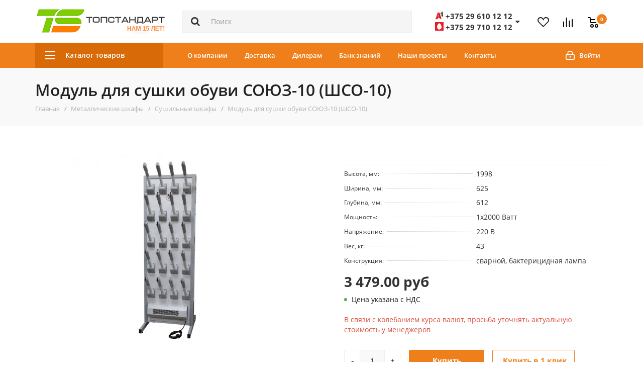

--- FILE ---
content_type: text/html; charset=utf-8
request_url: https://topstandart.by/metallicheskie-shkafy/sushilnye-shkafy/modul-dlya-sushki-obuvi-shso-10
body_size: 35589
content:
<!DOCTYPE html> <!--[if IE]><![endif]--> <!--[if IE 8 ]><html dir="ltr" lang="ru" class="iexpl"><![endif]--> <!--[if IE 9 ]><html dir="ltr" lang="ru" class="iexpl"><![endif]--> <!--[if (gt IE 9)|!(IE)]><!--> <html dir="ltr" lang="ru" class="product-product-691"> <!--<![endif]--> <head> <meta charset="UTF-8" /> <!--<meta name="viewport" content="width=device-width, initial-scale=1">--> <meta name="viewport" content="initial-scale=1, maximum-scale=1, user-scalable=no"> <meta http-equiv="X-UA-Compatible" content="IE=edge"> <meta name="yandex-verification" content="8029ea2af1d79e5e" /> <title>Модуль для сушки обуви СОЮЗ-10 (ШСО-10)</title> <base href="https://topstandart.by/" /> <meta name="description" content="Модуль для сушки обуви ШСО-10 купить в каталоге компании Топстандарт по выгодным ценам. Звоните! ☎" /> <meta property="og:title" content="Модуль для сушки обуви СОЮЗ-10 (ШСО-10)" /> <meta property="og:type" content="website" /> <meta property="og:url" content="https://topstandart.by/metallicheskie-shkafy/sushilnye-shkafy/modul-dlya-sushki-obuvi-shso-10" /> <meta property="og:image" content="https://topstandart.by/image/catalog/attr/logo-ts15.png" /> <meta property="og:site_name" content="ООО «Топстандарт»" /> <link href="catalog/view/javascript/bootstrap/css/bootstrap.min.css" rel="stylesheet" media="screen" /> <link href="catalog/view/javascript/revolution/font-awesome/css/font-awesome.min.css" rel="stylesheet" type="text/css" /> <link href="catalog/view/theme/revolution/stylesheet/stylesheet.css?v=1.02" rel="stylesheet"> <link href="catalog/view/javascript/revolution/nprogress.css" rel="stylesheet"> <link href="catalog/view/javascript/revolution/jasny-bootstrap.min.css" rel="stylesheet"> <link href="catalog/view/javascript/revolution/magnific-popup.css" rel="stylesheet" media="screen" /> <link href="catalog/view/javascript/revolution/owl-carousel/owl.carousel.css" type="text/css" rel="stylesheet" media="screen"> <link href="https://topstandart.by/metallicheskie-shkafy/sushilnye-shkafy/modul-dlya-sushki-obuvi-shso-10" rel="canonical" /> <link href="https://topstandart.by/image/catalog/attr/favicon.png" rel="icon" /> <style>	
.image .stiker_last { color: #FFFFFF; background-color: #60C339; }   .image .stiker_best { color: #FFFFFF; background-color: #2992D9; }   .image .stiker_spec { color: #333333; background-color: #FFD83A; }   .image .stiker_netu { color: #FFFFFF; background-color: #232323; }   .image .stiker_user { color: #FFFFFF; background-color: #232323; }  #top3{background-color:#EF7F1B}blockquote{border-left:5px solid #EF7F1B}.cls-1{fill:#EF7F1B}.gray-bttn-normal,.btn{background:#EF7F1B}.btn-default{color:#EF7F1B;border-color:#EF7F1B;background:#fff}.btn-default:hover,.btn-default.focus,.btn-default:focus,.btn-default.active.focus,.btn-default.active:focus,.btn-default.active:hover,.btn-default:active.focus,.btn-default:active:focus,.btn-default:active:hover{border-color:#EF7F1B;background:#EF7F1B;color:#fff}  #menu2_button .box-heading{background-color:#D86A08}/*.catalog_list .level_1.open>.title a,#menu2>ul>li ul>li ul{border-left:2px solid #D86A08}*/#menu2 a:hover,#menu2 li.glavli a:hover{color:#D86A08}  .product-info .pop_ico, .product-thumb .cart .add_to_cart_button.netu{color:#EF7F1B;border:1px solid #EF7F1B}.product-info .pop_ico:hover,.product-info #button-cart,.product-thumb .cart .add_to_cart_button,.product-thumb .fast_view_block:hover,.news-widget__cart{background-color:#EF7F1B}  footer .footer{background-color:#363636}  .main-trend-list__cat-item-inner:hover .nameh4,.nav-tabs>li>a,a:hover,.main-blog-cont .little-article a:hover,.tab-content.accordion-menu>.tab-pane.open .dropdownlink,a,.pagination>li>a:hover,.search .search_button:hover,.news-widget__link{color:#EF7F1B}.cl-effect-4 a::after,.owl-controls .owl-page.active span,.btn-group-justified .btn-default.active,.yo-fm li:hover>a:before,.yo-fm li a.item-current,.yo-fm li:hover>.item-wrapper.item-current,.pagination>li:first-child>span,.pagination>.active>a,.pagination>.active>a:focus,.pagination>.active>a:hover,.pagination>.active>span,.pagination>.active>span:focus,.pagination>.active>span:hover,#cart span.total-cart-box,.basket-link.sup-lin sup,.wrap_tizer .wrap_outer,.wrap_tizer .wrap_outer .outer_text,.wrap_tizer .wrap_outer .inner_text,.popup_notification .popup-footer a,#popup-order-okno .popup-footer a,#popup-okno .popup-footer a{background-color:#EF7F1B}.product-info input[type='radio']:checked+label,.product-info input[type='checkbox']:checked+label{border-color:#EF7F1B;background:#EF7F1B}.product-info input[type='radio']:hover+label,.product-info input[type='checkbox']:hover+label{border-color:#EF7F1B} #top3.affix .top-links.nav.razmivcont a:hover { color: #EF7F1B; } #top3.affix .top-links.nav.razmivcont a:before{ background: #EF7F1B; }.product-thumb .in_compare i, .product-thumb .in_wishlist i { background: #EF7F1B;    border-color: #EF7F1B;} .catalog-device-menu .catalog-device-menu-item:hover, .top_info.product-info .buttons-line > a:hover, .top_info.product-info .buttons-line .in_wishlist, .top_info.product-info .buttons-line .in_compare {border-color: #EF7F1B;    background: #EF7F1B;} .display-products-cart .btn-plus button:hover, .display-products-cart .btn-minus button:hover, .product-info .btn-plus button:hover,.product-info .btn-minus button:hover,.customer-type label.checked, .customer-type label.checked:hover, .bx-soa-section-title-container:before { background-color: #EF7F1B;} .customer-type label{color: #EF7F1B;border: 1px solid #EF7F1B;}
</style> <link href="catalog/view/javascript/revolution/owl-carousel/owl.carousel.css" type="text/css" rel="stylesheet" media="screen" /> <link href="catalog/view/javascript/revolution/cloud-zoom/cloud-zoom.css" type="text/css" rel="stylesheet" media="screen" /> <link href="catalog/view/javascript/jquery/magnific/magnific-popup.css" type="text/css" rel="stylesheet" media="screen" /> <link href="catalog/view/javascript/jquery/datetimepicker/bootstrap-datetimepicker.min.css" type="text/css" rel="stylesheet" media="screen" /> <script src="catalog/view/javascript/jquery/jquery-2.1.1.min.js"></script> <script src="catalog/view/javascript/jquery/owl-carousel/owl.carousel.min.js"></script> <script src="catalog/view/javascript/revolution/owl-carousel/owl.carousel.min.js"></script> <script src="catalog/view/javascript/revolution/cloud-zoom/cloud-zoom.1.0.2.js"></script> <script src="catalog/view/javascript/jquery/magnific/jquery.magnific-popup.min.js"></script> <script src="catalog/view/javascript/jquery/datetimepicker/moment.js"></script> <script src="catalog/view/javascript/jquery/datetimepicker/bootstrap-datetimepicker.min.js"></script> <script src="catalog/view/javascript/revolution/ajax_search.js"></script> <script src="catalog/view/javascript/revolution/aim.js"></script> <script src="catalog/view/javascript/revolution/amazoncategory.js"></script> <!-- Google Tag Manager --> <script>(function(w,d,s,l,i){w[l]=w[l]||[];w[l].push({'gtm.start':
new Date().getTime(),event:'gtm.js'});var f=d.getElementsByTagName(s)[0],
j=d.createElement(s),dl=l!='dataLayer'?'&l='+l:'';j.async=true;j.src=
'https://www.googletagmanager.com/gtm.js?id='+i+dl;f.parentNode.insertBefore(j,f);
})(window,document,'script','dataLayer','GTM-5MQMG5Q');</script> <!-- End Google Tag Manager --> <!-- Facebook Pixel Code --> <script>
!function(f,b,e,v,n,t,s)
{if(f.fbq)return;n=f.fbq=function(){n.callMethod?
n.callMethod.apply(n,arguments):n.queue.push(arguments)};
if(!f._fbq)f._fbq=n;n.push=n;n.loaded=!0;n.version='2.0';
n.queue=[];t=b.createElement(e);t.async=!0;
t.src=v;s=b.getElementsByTagName(e)[0];
s.parentNode.insertBefore(t,s)}(window, document,'script',
'https://connect.facebook.net/en_US/fbevents.js');
fbq('init', '660901464598748');
fbq('track', 'PageView');
</script> <noscript><img height="1" width="1" style="display:none"
src="https://www.facebook.com/tr?id=660901464598748&ev=PageView&noscript=1"
/></noscript> <!-- End Facebook Pixel Code --> </head> <body> <script>
  (function(i,s,o,g,r,a,m){i['GoogleAnalyticsObject']=r;i[r]=i[r]||function(){
  (i[r].q=i[r].q||[]).push(arguments)},i[r].l=1*new Date();a=s.createElement(o),
  m=s.getElementsByTagName(o)[0];a.async=1;a.src=g;m.parentNode.insertBefore(a,m)
  })(window,document,'script','https://www.google-analytics.com/analytics.js','ga');
  ga('create', 'UA-79129911-1', 'auto');
  ga('send', 'pageview');
</script> <div id="pagefader"></div> <div id="pagefader2"></div> <!--noindex--> <div class="hidden-lg"> <nav class="mobilemenu navmenu mobcats navmenu-default navmenu-fixed-left offcanvas"> <div class="collapse navbar-collapse navbar-ex1-collapse"> <ul class="nav navbar-nav"> <li style="width: 100%"> <button data-toggle="offcanvas" data-target=".mobcats" data-canvas="body" class="mbtn"> <img src="/catalog/view/theme/revolution/image/close.svg" alt="close" class="header-menu__close-icon"> </button> </li> <li><a href="https://topstandart.by/metallicheskie-stellazhi" rel="nofollow">Металлические стеллажи</a> <a class="chevrond collapsed" href="#rsubmenu161" data-toggle="collapse"><i class="mobilemenu-icon"></i></a> <div class="collapse list-group-submenu" id="rsubmenu161"> <ul class="list-unstyled"> <li> <a href="https://topstandart.by/metallicheskie-stellazhi/arhivnie-stellazhi-metallicheskie" rel="nofollow">Архивные стеллажи</a> </li> <li> <a href="https://topstandart.by/metallicheskie-stellazhi/dly-doma-stellazhi-metallicheskie" rel="nofollow">Стеллажи для дома</a> </li> <li> <a href="https://topstandart.by/metallicheskie-stellazhi/universalnye-stellazhi-metallicheskie" rel="nofollow">Универсальные стеллажи</a> </li> <li> <a href="https://topstandart.by/metallicheskie-stellazhi/skladskie-stellazhi" rel="nofollow">Складские стеллажи</a> <a class="chevrond collapsed" href="#rsubmenu287" data-toggle="collapse" data-parent="#rsubmenu187"><i class="mobilemenu-icon"></i></a> <div class="collapse list-group-submenu" id="rsubmenu287"> <ul class="list-unstyled"> <li><a href="https://topstandart.by/metallicheskie-stellazhi/skladskie-stellazhi/vidy-skladskih-stellazhey">- Виды складских стеллажей</a></li> </ul> </div> </li> <li> <a href="https://topstandart.by/metallicheskie-stellazhi/palletnye-stellazhi" rel="nofollow">Паллетные стеллажи</a> </li> <li> <a href="https://topstandart.by/metallicheskie-stellazhi/mobilnye-stellazhi" rel="nofollow">Мобильные стеллажи</a> </li> <li> <a href="https://topstandart.by/metallicheskie-stellazhi/konsolnye-stellazhi" rel="nofollow">Консольные стеллажи</a> </li> <li> <a href="https://topstandart.by/metallicheskie-stellazhi/glubinnye-nabivnye-stellazhi" rel="nofollow">Глубинные набивные стеллажи</a> </li> <li> <a href="https://topstandart.by/metallicheskie-stellazhi/polochnye-stellazhi" rel="nofollow">Полочные стеллажи</a> </li> <li> <a href="https://topstandart.by/metallicheskie-stellazhi/torgovye-stellazhi" rel="nofollow">Торговые стеллажи</a> </li> <li> <a href="https://topstandart.by/metallicheskie-stellazhi/stellazhi-dlya-shin" rel="nofollow">Стеллажи для шин</a> </li> <li> <a href="https://topstandart.by/metallicheskie-stellazhi/garderobnye-sistemy" rel="nofollow">Гардеробные системы</a> </li> <li> <a href="https://topstandart.by/metallicheskie-stellazhi/stellazhi-dlya-garazha" rel="nofollow">Стеллажи для гаража</a> </li> <li> <a href="https://topstandart.by/metallicheskie-stellazhi/stellazhi-iz-nerzhavejushhej-stali" rel="nofollow">Стеллажи из нержавеющей стали</a> </li> <li> <a href="https://topstandart.by/metallicheskie-stellazhi/stellazhi-s-vidvizhnimi-platformami" rel="nofollow">Стеллажи с выдвижными платформами</a> </li> <li> <a href="https://topstandart.by/metallicheskie-stellazhi/stellazhi-dlya-konteynerov-96" rel="nofollow">Стеллажи для контейнеров</a> </li> <li> <a href="https://topstandart.by/metallicheskie-stellazhi/ofisnye-stellazhi" rel="nofollow">Офисные стеллажи</a> </li> <li> <a href="https://topstandart.by/metallicheskie-stellazhi/sistema-otkritih-stellazhej-combik" rel="nofollow">Система открытых стеллажей Combik</a> </li> <li> <a href="https://topstandart.by/metallicheskie-stellazhi/stellazhi-dlya-hraneniya-kartin" rel="nofollow">Стеллажи для хранения картин</a> </li> <li> <a href="https://topstandart.by/metallicheskie-stellazhi/etazhnye-stellazhi-mezoniny-95" rel="nofollow">Этажные стеллажи, мезонины</a> </li> </ul> </div> </li> <li><a href="https://topstandart.by/seyfy" rel="nofollow">Сейфы</a> <a class="chevrond collapsed" href="#rsubmenu120" data-toggle="collapse"><i class="mobilemenu-icon"></i></a> <div class="collapse list-group-submenu" id="rsubmenu120"> <ul class="list-unstyled"> <li> <a href="https://topstandart.by/seyfy/mebelnye-seyfy" rel="nofollow">Мебельные сейфы </a> <a class="chevrond collapsed" href="#rsubmenu264" data-toggle="collapse" data-parent="#rsubmenu164"><i class="mobilemenu-icon"></i></a> <div class="collapse list-group-submenu" id="rsubmenu264"> <ul class="list-unstyled"> <li><a href="https://topstandart.by/seyfy/mebelnye-seyfy/mebelnie-sejfi-t">- Мебельные сейфы Т</a></li> <li><a href="https://topstandart.by/seyfy/mebelnye-seyfy/mebelnie-sejfi-steelmax">- Мебельные сейфы Steelmax</a></li> <li><a href="https://topstandart.by/seyfy/mebelnye-seyfy/mebelnie-sejfi-ms">- Мебельные сейфы МС</a></li> <li><a href="https://topstandart.by/seyfy/mebelnye-seyfy/mebelnie-sejfi-tsn">- Мебельные сейфы TSN</a></li> <li><a href="https://topstandart.by/seyfy/mebelnye-seyfy/mebelnie-sejfi-klesto">- Мебельные сейфы Klesto</a></li> </ul> </div> </li> <li> <a href="https://topstandart.by/seyfy/ofisnye-seyfy" rel="nofollow">Офисные сейфы</a> <a class="chevrond collapsed" href="#rsubmenu2833" data-toggle="collapse" data-parent="#rsubmenu1833"><i class="mobilemenu-icon"></i></a> <div class="collapse list-group-submenu" id="rsubmenu2833"> <ul class="list-unstyled"> <li><a href="https://topstandart.by/seyfy/ofisnye-seyfy/ofisnye-seyfy-tm">- Офисные сейфы ТМ</a></li> <li><a href="https://topstandart.by/seyfy/ofisnye-seyfy/ofisnye-seyfy-ntl">- Офисные сейфы NTL</a></li> <li><a href="https://topstandart.by/seyfy/ofisnye-seyfy/ofisnye-seyfy-asm">- Офисные сейфы ASM</a></li> <li><a href="https://topstandart.by/seyfy/ofisnye-seyfy/ofisnye-seyfy-os">- Офисные сейфы ОС</a></li> <li><a href="https://topstandart.by/seyfy/ofisnye-seyfy/ofisnie-sejfi-klesto">- Офисные сейфы Klesto</a></li> </ul> </div> </li> <li> <a href="https://topstandart.by/seyfy/vzlomostoykie-seyfy" rel="nofollow">Взломостойкие сейфы</a> <a class="chevrond collapsed" href="#rsubmenu263" data-toggle="collapse" data-parent="#rsubmenu163"><i class="mobilemenu-icon"></i></a> <div class="collapse list-group-submenu" id="rsubmenu263"> <ul class="list-unstyled"> <li><a href="https://topstandart.by/seyfy/vzlomostoykie-seyfy/seyfy-vzlomostoykie-1-klass">- Сейфы взломостойкие 1 класс</a></li> <li><a href="https://topstandart.by/seyfy/vzlomostoykie-seyfy/seyfy-vzlomostoykie-2-klass">- Сейфы взломостойкие 2 класс</a></li> <li><a href="https://topstandart.by/seyfy/vzlomostoykie-seyfy/seyfy-vzlomostoykie-3-klass">- Сейфы взломостойкие 3 класс</a></li> <li><a href="https://topstandart.by/seyfy/vzlomostoykie-seyfy/seyfy-vzlomostoykie-4-klass">- Сейфы взломостойкие 4 класс</a></li> <li><a href="https://topstandart.by/seyfy/vzlomostoykie-seyfy/seyfy-vzlomostoykie-5-klass">- Сейфы взломостойкие 5 класс</a></li> </ul> </div> </li> <li> <a href="https://topstandart.by/seyfy/ognestoykie-seyfy" rel="nofollow">Огнестойкие сейфы</a> <a class="chevrond collapsed" href="#rsubmenu283" data-toggle="collapse" data-parent="#rsubmenu183"><i class="mobilemenu-icon"></i></a> <div class="collapse list-group-submenu" id="rsubmenu283"> <ul class="list-unstyled"> <li><a href="https://topstandart.by/seyfy/ognestoykie-seyfy/ognestoykie-seyfy-frs-60b">- Огнестойкие сейфы FRS (60Б)</a></li> <li><a href="https://topstandart.by/seyfy/ognestoykie-seyfy/ognestoykie-seyfy-fs-60b">- Огнестойкие сейфы FS (60Б)</a></li> <li><a href="https://topstandart.by/seyfy/ognestoykie-seyfy/ognestoykie-seyfy-kz-30b">- Огнестойкие сейфы КЗ (30Б)</a></li> </ul> </div> </li> <li> <a href="https://topstandart.by/seyfy/ognevzlomostoykie-seyfy" rel="nofollow">Огневзломостойкие сейфы</a> <a class="chevrond collapsed" href="#rsubmenu280" data-toggle="collapse" data-parent="#rsubmenu180"><i class="mobilemenu-icon"></i></a> <div class="collapse list-group-submenu" id="rsubmenu280"> <ul class="list-unstyled"> <li><a href="https://topstandart.by/seyfy/ognevzlomostoykie-seyfy/ognevzlomostojkie-sejfi-garant">- Огневзломостойкие сейфы GARANT (1класс+60Б)</a></li> <li><a href="https://topstandart.by/seyfy/ognevzlomostoykie-seyfy/ognevzlomostojkie-sejfi-garant-evro--2klass-60b-">- Огневзломостойкие сейфы GARANT ЕВРО (2класс+60Б)</a></li> <li><a href="https://topstandart.by/seyfy/ognevzlomostoykie-seyfy/ognevzlomostojkie-sejfi-pko">- Огневзломостойкие сейфы ПКО (1класс+60Б)</a></li> <li><a href="https://topstandart.by/seyfy/ognevzlomostoykie-seyfy/ognevzlomostojkie-sejfi-sm-1-klass-60b">- Огневзломостойкие сейфы СМ (1 класс+60Б)</a></li> <li><a href="https://topstandart.by/seyfy/ognevzlomostoykie-seyfy/ognevzlomostojkie-sejfi-sm2--2-klass-60b-">- Огневзломостойкие сейфы СМ2 (2 класс+60Б)</a></li> </ul> </div> </li> <li> <a href="https://topstandart.by/seyfy/vstraivaemye-seyfy" rel="nofollow">Встраиваемые сейфы</a> </li> <li> <a href="https://topstandart.by/seyfy/seyfy-oruzheynye-shkafy" rel="nofollow">Сейфы оружейные, шкафы</a> </li> <li> <a href="https://topstandart.by/seyfy/depozitnye-seyfy" rel="nofollow">Депозитные сейфы</a> <a class="chevrond collapsed" href="#rsubmenu281" data-toggle="collapse" data-parent="#rsubmenu181"><i class="mobilemenu-icon"></i></a> <div class="collapse list-group-submenu" id="rsubmenu281"> <ul class="list-unstyled"> <li><a href="https://topstandart.by/seyfy/depozitnye-seyfy/depozitnie-sejfi-shbm">- Депозитные сейфы ШБМ</a></li> <li><a href="https://topstandart.by/seyfy/depozitnye-seyfy/depozitnye-seyfy-asd">- Депозитные сейфы ASD</a></li> <li><a href="https://topstandart.by/seyfy/depozitnye-seyfy/depozitnye-seyfy-db">- Депозитные сейфы DB</a></li> <li><a href="https://topstandart.by/seyfy/depozitnye-seyfy/depozitnye-seyfy-md">- Депозитные сейфы МД</a></li> </ul> </div> </li> <li> <a href="https://topstandart.by/seyfy/seyfy-termostaty" rel="nofollow">Сейфы термостаты</a> </li> <li> <a href="https://topstandart.by/seyfy/tempokassy" rel="nofollow">Темпокассы</a> </li> <li> <a href="https://topstandart.by/seyfy/eksklyuzivnye-seyfy" rel="nofollow">Эксклюзивные сейфы</a> </li> <li> <a href="https://topstandart.by/seyfy/denezhnye-yashchiki" rel="nofollow">Денежные ящики</a> </li> <li> <a href="https://topstandart.by/seyfy/sejfi-dlja-trudovih-knizhek" rel="nofollow">Сейфы для трудовых книжек</a> </li> </ul> </div> </li> <li><a href="https://topstandart.by/metallicheskie-shkafy" rel="nofollow">Металлические шкафы</a> <a class="chevrond collapsed" href="#rsubmenu160" data-toggle="collapse"><i class="mobilemenu-icon"></i></a> <div class="collapse list-group-submenu" id="rsubmenu160"> <ul class="list-unstyled"> <li> <a href="https://topstandart.by/metallicheskie-shkafy/garderobnye-shkafy-dlya-odezhdy" rel="nofollow">Гардеробные шкафы для одежды</a> </li> <li> <a href="https://topstandart.by/metallicheskie-shkafy/hozyaystvennye-shkafy" rel="nofollow">Хозяйственные шкафы</a> </li> <li> <a href="https://topstandart.by/metallicheskie-shkafy/lokery" rel="nofollow">Локеры</a> </li> <li> <a href="https://topstandart.by/metallicheskie-shkafy/arhivnye-shkafy" rel="nofollow">Архивные шкафы</a> </li> <li> <a href="https://topstandart.by/metallicheskie-shkafy/buhgalterskie-shkafy" rel="nofollow">Бухгалтерские шкафы</a> <a class="chevrond collapsed" href="#rsubmenu2102" data-toggle="collapse" data-parent="#rsubmenu1102"><i class="mobilemenu-icon"></i></a> <div class="collapse list-group-submenu" id="rsubmenu2102"> <ul class="list-unstyled"> <li><a href="https://topstandart.by/metallicheskie-shkafy/buhgalterskie-shkafy/ofisnye-shkafy-mshl">- Офисные шкафы МШЛ</a></li> <li><a href="https://topstandart.by/metallicheskie-shkafy/buhgalterskie-shkafy/buhgalterskie-shkafy-msh">- Бухгалтерские шкафы МШ</a></li> <li><a href="https://topstandart.by/metallicheskie-shkafy/buhgalterskie-shkafy/buhgalterskie-shkafy-sl">- Бухгалтерские шкафы SL</a></li> <li><a href="https://topstandart.by/metallicheskie-shkafy/buhgalterskie-shkafy/buhgalterskie-shkafy-shbs">- Бухгалтерские шкафы ШБС</a></li> </ul> </div> </li> <li> <a href="https://topstandart.by/metallicheskie-shkafy/kartotechnye-shkafy" rel="nofollow">Картотечные шкафы</a> </li> <li> <a href="https://topstandart.by/metallicheskie-shkafy/sushilnye-shkafy" rel="nofollow">Сушильные шкафы</a> </li> <li> <a href="https://topstandart.by/metallicheskie-shkafy/abonentskie-shkafy" rel="nofollow">Абонентские шкафы</a> </li> <li> <a href="https://topstandart.by/metallicheskie-shkafy/shkafy-dlya-sotovyh-telefonov" rel="nofollow">Шкафы для сотовых телефонов</a> </li> <li> <a href="https://topstandart.by/metallicheskie-shkafy/instrumentalnye-shkafy" rel="nofollow">Инструментальные шкафы</a> <a class="chevrond collapsed" href="#rsubmenu297" data-toggle="collapse" data-parent="#rsubmenu197"><i class="mobilemenu-icon"></i></a> <div class="collapse list-group-submenu" id="rsubmenu297"> <ul class="list-unstyled"> <li><a href="https://topstandart.by/metallicheskie-shkafy/instrumentalnye-shkafy/instrumentalnye-shkafy-ts">- Инструментальные шкафы ТС</a></li> <li><a href="https://topstandart.by/metallicheskie-shkafy/instrumentalnye-shkafy/instrumentalnye-shkafy-ip">- Инструментальные шкафы ИП</a></li> <li><a href="https://topstandart.by/metallicheskie-shkafy/instrumentalnye-shkafy/instrumentalnye-shkafy-bsh">- Инструментальные шкафы БШ</a></li> <li><a href="https://topstandart.by/metallicheskie-shkafy/instrumentalnye-shkafy/instrumentalnye-shkafy-amh">- Инструментальные шкафы AMH</a></li> <li><a href="https://topstandart.by/metallicheskie-shkafy/instrumentalnye-shkafy/instrumentalnye-shkafy-vl">- Инструментальные шкафы ВЛ</a></li> <li><a href="https://topstandart.by/metallicheskie-shkafy/instrumentalnye-shkafy/instrumentalnye-shkafy-st">- Инструментальные шкафы ST</a></li> <li><a href="https://topstandart.by/metallicheskie-shkafy/instrumentalnye-shkafy/instrumentalnye-shkafy-titan">- Инструментальные шкафы Titan</a></li> <li><a href="https://topstandart.by/metallicheskie-shkafy/instrumentalnye-shkafy/instrumentalnye-shkafy-premium">- Инструментальные шкафы Premium</a></li> <li><a href="https://topstandart.by/metallicheskie-shkafy/instrumentalnye-shkafy/instrumentalnie-shkafi-vs">- Инструментальные шкафы ВС</a></li> <li><a href="https://topstandart.by/metallicheskie-shkafy/instrumentalnye-shkafy/tjazhelie-modulnie-shkafi-serii-hard">- Тяжелые модульные шкафы серии HARD</a></li> </ul> </div> </li> <li> <a href="https://topstandart.by/metallicheskie-shkafy/shkafy-v-cvete" rel="nofollow">Шкафы в цвете</a> </li> <li> <a href="https://topstandart.by/metallicheskie-shkafy/shkafy-iz-nerzhaveyushchey-stali" rel="nofollow">Шкафы из нержавеющей стали</a> </li> <li> <a href="https://topstandart.by/metallicheskie-shkafy/shkafy-dlya-klyuchey" rel="nofollow">Шкафы для ключей</a> </li> <li> <a href="https://topstandart.by/metallicheskie-shkafy/shkafi-dlja-samospasatelej" rel="nofollow">Шкафы для самоспасателей</a> </li> <li> <a href="https://topstandart.by/metallicheskie-shkafy/pochtovye-yashchiki" rel="nofollow">Почтовые ящики</a> </li> </ul> </div> </li> <li><a href="https://topstandart.by/promyshlennaya-mebel" rel="nofollow">Промышленная мебель</a> <a class="chevrond collapsed" href="#rsubmenu1628" data-toggle="collapse"><i class="mobilemenu-icon"></i></a> <div class="collapse list-group-submenu" id="rsubmenu1628"> <ul class="list-unstyled"> <li> <a href="https://topstandart.by/promyshlennaya-mebel/svarochno-montazhnie-stoli" rel="nofollow">Сварочно-монтажные столы</a> </li> <li> <a href="https://topstandart.by/promyshlennaya-mebel/mebel-dlya-elektromontazhnyh-rabot" rel="nofollow">Мебель для электромонтажных работ</a> </li> <li> <a href="https://topstandart.by/promyshlennaya-mebel/stoly-montazhnye" rel="nofollow">Столы монтажные</a> <a class="chevrond collapsed" href="#rsubmenu2636" data-toggle="collapse" data-parent="#rsubmenu1636"><i class="mobilemenu-icon"></i></a> <div class="collapse list-group-submenu" id="rsubmenu2636"> <ul class="list-unstyled"> <li><a href="https://topstandart.by/promyshlennaya-mebel/stoly-montazhnye/antistaticheskie-montazhnye-stoly-esd">- Антистатические монтажные столы ESD</a></li> <li><a href="https://topstandart.by/promyshlennaya-mebel/stoly-montazhnye/stoly-montazhnye-dikom">- Монтажные столы ДиКом</a></li> <li><a href="https://topstandart.by/promyshlennaya-mebel/stoly-montazhnye/montazhnye-stoly-dlja-pajki">- Монтажные столы для пайки</a></li> <li><a href="https://topstandart.by/promyshlennaya-mebel/stoly-montazhnye/montazhnye-stoly-dlja-sborki">- Монтажные столы для сборки</a></li> <li><a href="https://topstandart.by/promyshlennaya-mebel/stoly-montazhnye/svarochnie-montazhnye-stoly">- Сварочные монтажные столы</a></li> </ul> </div> </li> <li> <a href="https://topstandart.by/promyshlennaya-mebel/promyshlennye-stulya" rel="nofollow">Промышленные стулья</a> </li> <li> <a href="https://topstandart.by/promyshlennaya-mebel/stoli-proizvodstvennie" rel="nofollow">Столы производственные</a> </li> </ul> </div> </li> <li><a href="https://topstandart.by/verstaki-slesarnye" rel="nofollow">Верстаки слесарные</a> <a class="chevrond collapsed" href="#rsubmenu168" data-toggle="collapse"><i class="mobilemenu-icon"></i></a> <div class="collapse list-group-submenu" id="rsubmenu168"> <ul class="list-unstyled"> <li> <a href="https://topstandart.by/verstaki-slesarnye/verstaki-slesarnye-wd" rel="nofollow">Верстаки слесарные WD</a> </li> <li> <a href="https://topstandart.by/verstaki-slesarnye/verstaki-slesarnye-master" rel="nofollow">Верстаки слесарные Master</a> </li> <li> <a href="https://topstandart.by/verstaki-slesarnye/verstaki-slesarnye-vms" rel="nofollow">Верстаки слесарные Альфа</a> </li> <li> <a href="https://topstandart.by/verstaki-slesarnye/verstaki-slesarnye-toolbox" rel="nofollow">Верстаки слесарные TOOLBOX</a> </li> <li> <a href="https://topstandart.by/verstaki-slesarnye/verstaki-slesarnye-work-75" rel="nofollow">Верстаки слесарные WORK 75</a> </li> <li> <a href="https://topstandart.by/verstaki-slesarnye/verstaki-slesarnye-vp" rel="nofollow">Верстаки слесарные ВП</a> </li> <li> <a href="https://topstandart.by/verstaki-slesarnye/verstaki-slesarnye-itp" rel="nofollow">Верстаки слесарные ITP</a> </li> <li> <a href="https://topstandart.by/verstaki-slesarnye/verstaki-slesarnye-premium" rel="nofollow">Верстаки слесарные Premium</a> </li> <li> <a href="https://topstandart.by/verstaki-slesarnye/verstaki-slesarnye-vl" rel="nofollow">Верстаки слесарные ВЛ</a> </li> <li> <a href="https://topstandart.by/verstaki-slesarnye/verstaki-slesarnye-vs" rel="nofollow">Верстаки слесарные ВС</a> </li> <li> <a href="https://topstandart.by/verstaki-slesarnye/tumby-instrumentalnye" rel="nofollow">Тумбы инструментальные</a> </li> <li> <a href="https://topstandart.by/verstaki-slesarnye/verstaki-slesarnye-vd" rel="nofollow">Верстаки слесарные ВД</a> </li> <li> <a href="https://topstandart.by/verstaki-slesarnye/tiski-slesarnye" rel="nofollow">Тиски слесарные</a> </li> <li> <a href="https://topstandart.by/verstaki-slesarnye/komplektuyushchie-k-verstakam" rel="nofollow">Комплектующие к верстакам</a> </li> <li> <a href="https://topstandart.by/verstaki-slesarnye/verstaki-slesarnye-garage" rel="nofollow">Верстаки слесарные Garage</a> </li> <li> <a href="https://topstandart.by/verstaki-slesarnye/verstaki-skladnye" rel="nofollow">Верстаки складные</a> </li> <li> <a href="https://topstandart.by/verstaki-slesarnye/verstaki-slesarnye-bv" rel="nofollow">Верстаки слесарные БВ</a> </li> </ul> </div> </li> <li><a href="https://topstandart.by/veshalki-stoyki-dly-odezhdy-metallicheskie" rel="nofollow">Вешалки для одежды</a> <a class="chevrond collapsed" href="#rsubmenu159" data-toggle="collapse"><i class="mobilemenu-icon"></i></a> <div class="collapse list-group-submenu" id="rsubmenu159"> <ul class="list-unstyled"> <li> <a href="https://topstandart.by/veshalki-stoyki-dly-odezhdy-metallicheskie/napolnye-veshalki-dly-odezhdy-metallicheskie" rel="nofollow">Напольные вешалки</a> </li> <li> <a href="https://topstandart.by/veshalki-stoyki-dly-odezhdy-metallicheskie/nastennye-veshalki-dly-odezhdy-metallicheskie" rel="nofollow">Настенные вешалки</a> </li> <li> <a href="https://topstandart.by/veshalki-stoyki-dly-odezhdy-metallicheskie/garderobnye-veshalki-dly-odezhdy-napolniye" rel="nofollow">Гардеробные вешалки</a> </li> <li> <a href="https://topstandart.by/veshalki-stoyki-dly-odezhdy-metallicheskie/polki-dlya-obuvi" rel="nofollow">Полки для обуви</a> </li> </ul> </div> </li> <li><a href="https://topstandart.by/telezhki" rel="nofollow">Тележки</a> <a class="chevrond collapsed" href="#rsubmenu167" data-toggle="collapse"><i class="mobilemenu-icon"></i></a> <div class="collapse list-group-submenu" id="rsubmenu167"> <ul class="list-unstyled"> <li> <a href="https://topstandart.by/telezhki/telezhki-platformennye" rel="nofollow">Тележки платформенные</a> </li> <li> <a href="https://topstandart.by/telezhki/telezhki-gruzovye" rel="nofollow">Тележки грузовые</a> </li> <li> <a href="https://topstandart.by/telezhki/telezhki-gidravlicheskie-rohli" rel="nofollow">Тележки гидравлические, рохли</a> </li> <li> <a href="https://topstandart.by/telezhki/telezhki-instrumentalnye" rel="nofollow">Тележки инструментальные</a> </li> <li> <a href="https://topstandart.by/telezhki/telezhki-dlya-noutbukov-i-planshetov" rel="nofollow">Тележки для ноутбуков и планшетов</a> </li> <li> <a href="https://topstandart.by/telezhki/telezhki-konteynery" rel="nofollow">Тележки-контейнеры</a> </li> <li> <a href="https://topstandart.by/telezhki/transportno-rolikovie-telezhki" rel="nofollow">Транспортно-роликовые тележки</a> </li> <li> <a href="https://topstandart.by/telezhki/telezhki-dlya-deneg" rel="nofollow">Тележки для денег</a> </li> <li> <a href="https://topstandart.by/telezhki/kolesa" rel="nofollow">Колеса для тележек</a> </li> </ul> </div> </li> <li><a href="https://topstandart.by/medicinskaya-mebel" rel="nofollow">Медицинская мебель</a> <a class="chevrond collapsed" href="#rsubmenu170" data-toggle="collapse"><i class="mobilemenu-icon"></i></a> <div class="collapse list-group-submenu" id="rsubmenu170"> <ul class="list-unstyled"> <li> <a href="https://topstandart.by/medicinskaya-mebel/medicinskie-krovati" rel="nofollow">Медицинские кровати</a> </li> <li> <a href="https://topstandart.by/medicinskaya-mebel/medicinskie-shkafy" rel="nofollow">Медицинские шкафы</a> </li> <li> <a href="https://topstandart.by/medicinskaya-mebel/medicinskie-tumby" rel="nofollow">Медицинские тумбы</a> </li> <li> <a href="https://topstandart.by/medicinskaya-mebel/medicinskie-stoly" rel="nofollow">Медицинские столы</a> </li> <li> <a href="https://topstandart.by/medicinskaya-mebel/medicinskie-kushetki" rel="nofollow">Медицинские кушетки</a> </li> <li> <a href="https://topstandart.by/medicinskaya-mebel/polki-navesnie" rel="nofollow">Полки навесные</a> </li> <li> <a href="https://topstandart.by/medicinskaya-mebel/stellazhi-medicinskie" rel="nofollow">Стеллажи медицинские</a> </li> <li> <a href="https://topstandart.by/medicinskaya-mebel/prochaya-medicinskaya-mebel" rel="nofollow">Прочая медицинская мебель</a> </li> <li> <a href="https://topstandart.by/medicinskaya-mebel/stoyki-dlya-dozatorov" rel="nofollow">Стойки для дозаторов</a> </li> <li> <a href="https://topstandart.by/medicinskaya-mebel/stulja-medicinskie" rel="nofollow">Стулья медицинские</a> </li> <li> <a href="https://topstandart.by/medicinskaya-mebel/tabureti-medicinskie" rel="nofollow">Табуреты медицинские</a> </li> <li> <a href="https://topstandart.by/medicinskaya-mebel/medicinskie-seyfy-termostaty" rel="nofollow">Медицинские сейфы-термостаты</a> </li> <li> <a href="https://topstandart.by/medicinskaya-mebel/medicinskie-kartoteki" rel="nofollow">Медицинские картотеки</a> </li> <li> <a href="https://topstandart.by/medicinskaya-mebel/laboratornoe-oborudovanie" rel="nofollow">Лабораторное оборудование</a> <a class="chevrond collapsed" href="#rsubmenu2681" data-toggle="collapse" data-parent="#rsubmenu1681"><i class="mobilemenu-icon"></i></a> <div class="collapse list-group-submenu" id="rsubmenu2681"> <ul class="list-unstyled"> <li><a href="https://topstandart.by/medicinskaya-mebel/laboratornoe-oborudovanie/sushilnye-shkafy-dlya-laboratoriy">- Сушильные шкафы для лабораторий</a></li> <li><a href="https://topstandart.by/medicinskaya-mebel/laboratornoe-oborudovanie/laboratornye-termostaty">- Лабораторные термостаты</a></li> <li><a href="https://topstandart.by/medicinskaya-mebel/laboratornoe-oborudovanie/mufelnye-pechi">- Муфельные печи</a></li> </ul> </div> </li> <li> <a href="https://topstandart.by/medicinskaya-mebel/baktericidnye-obluchateli" rel="nofollow">Бактерицидные облучатели</a> </li> </ul> </div> </li> <li><a href="https://topstandart.by/skladskoe-oborudovanie" rel="nofollow">Складское оборудование</a> <a class="chevrond collapsed" href="#rsubmenu171" data-toggle="collapse"><i class="mobilemenu-icon"></i></a> <div class="collapse list-group-submenu" id="rsubmenu171"> <ul class="list-unstyled"> <li> <a href="https://topstandart.by/skladskoe-oborudovanie/shtabelery" rel="nofollow">Штабелеры</a> <a class="chevrond collapsed" href="#rsubmenu2697" data-toggle="collapse" data-parent="#rsubmenu1697"><i class="mobilemenu-icon"></i></a> <div class="collapse list-group-submenu" id="rsubmenu2697"> <ul class="list-unstyled"> <li><a href="https://topstandart.by/skladskoe-oborudovanie/shtabelery/shtabelery-gidravlicheskie-ruchnye">- Штабелеры гидравлические ручные</a></li> <li><a href="https://topstandart.by/skladskoe-oborudovanie/shtabelery/shtabelery-s-elektropodemom">- Штабелеры с электроподъемом</a></li> <li><a href="https://topstandart.by/skladskoe-oborudovanie/shtabelery/shtabelery-samohodnye-elektricheskie">- Штабелеры самоходные электрические</a></li> </ul> </div> </li> <li> <a href="https://topstandart.by/skladskoe-oborudovanie/evropoddony-plastikovye" rel="nofollow">Европоддоны пластиковые</a> </li> <li> <a href="https://topstandart.by/skladskoe-oborudovanie/lestnicy-stremyanki" rel="nofollow">Лестницы, стремянки</a> </li> <li> <a href="https://topstandart.by/skladskoe-oborudovanie/yashchiki-plastikovye" rel="nofollow">Ящики пластиковые</a> </li> <li> <a href="https://topstandart.by/skladskoe-oborudovanie/lebedki" rel="nofollow">Лебедки</a> </li> <li> <a href="https://topstandart.by/skladskoe-oborudovanie/stoly-podemnye" rel="nofollow">Столы подъемные</a> </li> <li> <a href="https://topstandart.by/skladskoe-oborudovanie/tal" rel="nofollow">Таль, блок монтажный, захват</a> </li> <li> <a href="https://topstandart.by/skladskoe-oborudovanie/vesi" rel="nofollow">Весы</a> </li> <li> <a href="https://topstandart.by/skladskoe-oborudovanie/krupnogabaritnye-konteynery" rel="nofollow">Крупногабаритные контейнеры</a> </li> <li> <a href="https://topstandart.by/skladskoe-oborudovanie/sistemi-hranenija-stojki-stellazhi" rel="nofollow">Системы хранения, стойки, стеллажи</a> <a class="chevrond collapsed" href="#rsubmenu2759" data-toggle="collapse" data-parent="#rsubmenu1759"><i class="mobilemenu-icon"></i></a> <div class="collapse list-group-submenu" id="rsubmenu2759"> <ul class="list-unstyled"> <li><a href="https://topstandart.by/skladskoe-oborudovanie/sistemi-hranenija-stojki-stellazhi/mobilnie-i-povorotnie-stojki-stella-tehnik--rossija-">- Мобильные и поворотные стойки Стелла-Техник (Россия)</a></li> <li><a href="https://topstandart.by/skladskoe-oborudovanie/sistemi-hranenija-stojki-stellazhi/stojki-odnostoronnie-stella-tehnik--rossija--">- Стойки односторонние Стелла-техник (Россия) </a></li> <li><a href="https://topstandart.by/skladskoe-oborudovanie/sistemi-hranenija-stojki-stellazhi/sistemi-hranenija-s-otkidnimi-jachejkami">- Системы хранения с откидными ячейками Стелла-техник (Россия)</a></li> </ul> </div> </li> </ul> </div> </li> <li><a href="https://topstandart.by/ofisnaya-mebel" rel="nofollow">Офисная мебель</a> <a class="chevrond collapsed" href="#rsubmenu1639" data-toggle="collapse"><i class="mobilemenu-icon"></i></a> <div class="collapse list-group-submenu" id="rsubmenu1639"> <ul class="list-unstyled"> <li> <a href="https://topstandart.by/ofisnaya-mebel/zhurnalnie-stoli" rel="nofollow">Журнальные столы</a> </li> <li> <a href="https://topstandart.by/ofisnaya-mebel/stoly-ofisnye" rel="nofollow">Столы офисные NT</a> </li> <li> <a href="https://topstandart.by/ofisnaya-mebel/ofisnie-stoli-titan-meta" rel="nofollow">Офисные столы ТИТАН МЕТА</a> </li> <li> <a href="https://topstandart.by/ofisnaya-mebel/zerkala" rel="nofollow">Зеркала</a> </li> <li> <a href="https://topstandart.by/ofisnaya-mebel/ofisnie-kresla-i-stulja" rel="nofollow">Офисные кресла и стулья</a> <a class="chevrond collapsed" href="#rsubmenu2734" data-toggle="collapse" data-parent="#rsubmenu1734"><i class="mobilemenu-icon"></i></a> <div class="collapse list-group-submenu" id="rsubmenu2734"> <ul class="list-unstyled"> <li><a href="https://topstandart.by/ofisnaya-mebel/ofisnie-kresla-i-stulja/kresla-rukovoditeley">- Кресла руководителей</a></li> </ul> </div> </li> <li> <a href="https://topstandart.by/ofisnaya-mebel/mebel-iz-dsp" rel="nofollow">Мебель из ДСП</a> </li> <li> <a href="https://topstandart.by/ofisnaya-mebel/mebel-loft-iz-metalla-dereva" rel="nofollow">Мебель ЛОФТ</a> <a class="chevrond collapsed" href="#rsubmenu2705" data-toggle="collapse" data-parent="#rsubmenu1705"><i class="mobilemenu-icon"></i></a> <div class="collapse list-group-submenu" id="rsubmenu2705"> <ul class="list-unstyled"> <li><a href="https://topstandart.by/ofisnaya-mebel/mebel-loft-iz-metalla-dereva/stellaji-loft-dly-magazina-metallicheskie">- Стеллажи &quot;LOFT&quot;</a></li> <li><a href="https://topstandart.by/ofisnaya-mebel/mebel-loft-iz-metalla-dereva/stoly-loft-iz-metalla-dereva">- Столы в стиле ЛОФТ</a></li> </ul> </div> </li> <li> <a href="https://topstandart.by/ofisnaya-mebel/banketki" rel="nofollow">Банкетки</a> </li> <li> <a href="https://topstandart.by/ofisnaya-mebel/ofisnie-tumbi" rel="nofollow">Офисные тумбы</a> </li> <li> <a href="https://topstandart.by/ofisnaya-mebel/ofisnij-shkaf" rel="nofollow">Офисный шкаф</a> </li> </ul> </div> </li> <li><a href="https://topstandart.by/blagoustroystvo" rel="nofollow">Благоустройство</a> <a class="chevrond collapsed" href="#rsubmenu1638" data-toggle="collapse"><i class="mobilemenu-icon"></i></a> <div class="collapse list-group-submenu" id="rsubmenu1638"> <ul class="list-unstyled"> <li> <a href="https://topstandart.by/blagoustroystvo/parkovki-dlja-sobak" rel="nofollow">Парковки для собак</a> </li> <li> <a href="https://topstandart.by/blagoustroystvo/poruchni" rel="nofollow">Поручни</a> <a class="chevrond collapsed" href="#rsubmenu2797" data-toggle="collapse" data-parent="#rsubmenu1797"><i class="mobilemenu-icon"></i></a> <div class="collapse list-group-submenu" id="rsubmenu2797"> <ul class="list-unstyled"> <li><a href="https://topstandart.by/blagoustroystvo/poruchni/poruchni-dlja-vannoy-i-tualeta">- Поручни для ванной и туалета</a></li> <li><a href="https://topstandart.by/blagoustroystvo/poruchni/poruchni-dlja-invalidov">- Поручни для инвалидов</a></li> <li><a href="https://topstandart.by/blagoustroystvo/poruchni/poruchni-dlja-lestnici">- Поручни для лестницы</a></li> <li><a href="https://topstandart.by/blagoustroystvo/poruchni/poruchni-pristennie">- Поручни пристенные</a></li> </ul> </div> </li> <li> <a href="https://topstandart.by/blagoustroystvo/besedki" rel="nofollow">Беседки</a> </li> <li> <a href="https://topstandart.by/blagoustroystvo/ograzhdeniya" rel="nofollow">Ограждения</a> </li> <li> <a href="https://topstandart.by/blagoustroystvo/cvetochnicy" rel="nofollow">Цветочницы</a> </li> <li> <a href="https://topstandart.by/blagoustroystvo/navesy-i-pergoly" rel="nofollow">Навесы и перголы</a> </li> <li> <a href="https://topstandart.by/blagoustroystvo/ukazateli" rel="nofollow">Указатели</a> </li> <li> <a href="https://topstandart.by/blagoustroystvo/urni-betonnie" rel="nofollow">Урны бетонные</a> </li> <li> <a href="https://topstandart.by/blagoustroystvo/pristvolnye-reshetki" rel="nofollow">Приствольные решетки</a> </li> <li> <a href="https://topstandart.by/blagoustroystvo/zabory" rel="nofollow">Заборы</a> </li> </ul> </div> </li> <li><a href="https://topstandart.by/konteynery-dlya-musora" rel="nofollow">Контейнеры для мусора</a> <a class="chevrond collapsed" href="#rsubmenu166" data-toggle="collapse"><i class="mobilemenu-icon"></i></a> <div class="collapse list-group-submenu" id="rsubmenu166"> <ul class="list-unstyled"> <li> <a href="https://topstandart.by/konteynery-dlya-musora/ocinkovanniy-konteyner-dly-musora" rel="nofollow">Оцинкованные контейнеры для мусора</a> </li> <li> <a href="https://topstandart.by/konteynery-dlya-musora/metallicheskie-konteynery-dly-musora" rel="nofollow">Металлические контейнеры</a> </li> <li> <a href="https://topstandart.by/konteynery-dlya-musora/plastikovye-konteynery-dly-musora" rel="nofollow">Пластиковые контейнеры</a> </li> <li> <a href="https://topstandart.by/konteynery-dlya-musora/kontejnernie-ploshhadki-dlja-musora" rel="nofollow">Контейнерные площадки для мусора</a> </li> </ul> </div> </li> <li><a href="https://topstandart.by/metallicheskie-urny-dly-musora" rel="nofollow">Металлические урны</a> <a class="chevrond collapsed" href="#rsubmenu162" data-toggle="collapse"><i class="mobilemenu-icon"></i></a> <div class="collapse list-group-submenu" id="rsubmenu162"> <ul class="list-unstyled"> <li> <a href="https://topstandart.by/metallicheskie-urny-dly-musora/ulichnye-urny-dly-musora-metallicheskie" rel="nofollow">Урны уличные</a> </li> <li> <a href="https://topstandart.by/metallicheskie-urny-dly-musora/ofisnye-urny-korziny-dly-bumagi-musora" rel="nofollow">Урны офисные</a> </li> <li> <a href="https://topstandart.by/metallicheskie-urny-dly-musora/urny-s-pedalyu-krishkoy-musornoe-vedro" rel="nofollow">Урны с педалью</a> </li> </ul> </div> </li> <li><a href="https://topstandart.by/skameyki" rel="nofollow">Скамейки</a> <a class="chevrond collapsed" href="#rsubmenu173" data-toggle="collapse"><i class="mobilemenu-icon"></i></a> <div class="collapse list-group-submenu" id="rsubmenu173"> <ul class="list-unstyled"> <li> <a href="https://topstandart.by/skameyki/skamejki-popylarnye" rel="nofollow">Скамейки  популярные</a> <a class="chevrond collapsed" href="#rsubmenu2790" data-toggle="collapse" data-parent="#rsubmenu1790"><i class="mobilemenu-icon"></i></a> <div class="collapse list-group-submenu" id="rsubmenu2790"> <ul class="list-unstyled"> <li><a href="https://topstandart.by/skameyki/skamejki-popylarnye/skamejki-betonnie">- Скамейки бетонные</a></li> <li><a href="https://topstandart.by/skameyki/skamejki-popylarnye/skamejki-iz-nerzhavejushhej-stali">- Скамейки из нержавеющей стали</a></li> <li><a href="https://topstandart.by/skameyki/skamejki-popylarnye/parkovye-skameyki">- Скамейки парковые</a></li> <li><a href="https://topstandart.by/skameyki/skamejki-popylarnye/skamejki-chugunnie">- Скамейки чугунные</a></li> <li><a href="https://topstandart.by/skameyki/skamejki-popylarnye/sovremennye-skameyki">- Скамейки современные</a></li> </ul> </div> </li> <li> <a href="https://topstandart.by/skameyki/skamejki-jekonom" rel="nofollow">Скамейки Эконом</a> </li> <li> <a href="https://topstandart.by/skameyki/skami-garderobnie" rel="nofollow">Скамьи Гардеробные</a> </li> <li> <a href="https://topstandart.by/skameyki/skamejki-dpk" rel="nofollow">Скамейки ДПК</a> </li> <li> <a href="https://topstandart.by/skameyki/skami-plastikovie" rel="nofollow">Скамьи пластиковые</a> </li> <li> <a href="https://topstandart.by/skameyki/skami-iz-stekloplastika" rel="nofollow">Скамьи из стеклопластика</a> </li> </ul> </div> </li> <li><a href="https://topstandart.by/veloparkovki" rel="nofollow">Велопарковки</a> <a class="chevrond collapsed" href="#rsubmenu177" data-toggle="collapse"><i class="mobilemenu-icon"></i></a> <div class="collapse list-group-submenu" id="rsubmenu177"> <ul class="list-unstyled"> <li> <a href="https://topstandart.by/veloparkovki/veloparkovki-iz-nerzhavejki" rel="nofollow">Велопарковки из нержавейки</a> </li> </ul> </div> </li> <li><a href="https://topstandart.by/malye-arhitekturnye-formy" rel="nofollow">Малые архитектурные формы</a> </li> <li><a href="https://topstandart.by/metallicheskie-krovati" rel="nofollow">Металлические кровати</a> <a class="chevrond collapsed" href="#rsubmenu1816" data-toggle="collapse"><i class="mobilemenu-icon"></i></a> <div class="collapse list-group-submenu" id="rsubmenu1816"> <ul class="list-unstyled"> <li> <a href="https://topstandart.by/metallicheskie-krovati/dvuspalnie-krovati-iz-metalla" rel="nofollow">Двуспальные кровати из металла</a> </li> <li> <a href="https://topstandart.by/metallicheskie-krovati/metallicheskie-dvuhjarusnie-krovati" rel="nofollow">Металлические двухъярусные кровати</a> </li> <li> <a href="https://topstandart.by/metallicheskie-krovati/metallicheskie-odnojarusnie-krovati" rel="nofollow">Металлические одноярусные кровати</a> </li> </ul> </div> </li> <li><a href="https://topstandart.by/ucenennye-tovary" rel="nofollow">Уцененные товары</a> </li> </ul> <div class="mobile-menu-column"> <ul class="nav navbar-nav information"> <li><a href="/o-kompanii"><i class="hidden-md fa none hidden"></i>О компании</a></li> <li><a href="/dostavka"><i class="hidden-md fa none hidden"></i>Доставка</a></li> <li><a href="/dileram"><i class="hidden-md fa none hidden"></i>Дилерам</a></li> <li><a href="/bank-znaniy"><i class="hidden-md fa none hidden"></i>Банк знаний</a></li> <li><a href="/nashi-proekty"><i class="hidden-md fa none hidden"></i>Наши проекты</a></li> <li><a href="/kontakty"><i class="hidden-md fa none hidden"></i>Контакты</a></li> <li class="foroppro_mob" style="display:none;"></li> </ul> </div> </div> </nav> </div> <!--/noindex--> <div class="hidden-md hidden-lg"> <div class="mobilemenu navmenu mobcats2 navmenu-default navmenu-fixed-left offcanvas"> <div style="width: 100%"> <button data-toggle="offcanvas" data-target=".mobcats2" data-canvas="body" class="mbtn"> <img src="/catalog/view/theme/revolution/image/close.svg" alt="close" class="header-menu__close-icon"> </button> </div> <div class="mobile-st"> <div class="contacts__inner"> <div class="contacts__item cr-contacts-phones cr-item_separator"> <div class="contacts__header"><a href="/kontakty" class="">Контактная информация</a></div> <ul class="b-phones"> <li class="phones__item cr-phones-phone"> <span class="tel__n"><span class="tel__svg"><i class="fa fa-phone"></i></span> <a href="tel:+375173880404" class="ga_ym_t">+375 17 388 04 04</a></span></li> <li class="phones__item cr-phones-phone"> <span class="tel__n"><span class="tel__svg"><img src="/catalog/view/theme/revolution/image/3_logo_oper.svg" alt="onbook-tel3"></span> <a href="tel:+375296101212" class="ga_ym_t">+375 29 610 12 12</a></span></li> <li class="phones__item cr-phones-phone"> <span class="tel__n"><span class="tel__svg"><img src="/catalog/view/theme/revolution/image/2_logo_oper.svg" alt="onbook-tel4"></span> <a href="tel:+375297101212" class="ga_ym_t">+375 29 710 12 12</a></span></li> </ul> </div> <div class="contacts__item cr-item_separator"> <span class="contacts__work">Работаем Пн-Чт, 9.00 - 18.00, Пт 9.00 - 17.00</span> </div> <div class="contacts__item"> <ul class="b-phones"> <li class="consult__item"><i class="fa fa fa-envelope-o" aria-hidden="true"></i> <a href="mailto:info@topstandart.by" class="ga_ym_m"  target="_blank"><span>info@topstandart.by</span></a></li> <li class="consult__item"><i class="fa fa fa-volume-control-phone" aria-hidden="true"></i> <a href="viber://add?number=375296101212" rel="nofollow" target="_blank"><span>+375296101212</span></a></li> <li class="consult__item"><i class="fa fa fa-skype" aria-hidden="true"></i> <a href="skype:oootopstandart?chat" rel="nofollow" target="_blank"><span>oootopstandart</span></a></li> <li class="consult__item"><i class="fa fa fa-paper-plane" aria-hidden="true"></i> <a href="https://t.me/topstandart" rel="nofollow" target="_blank"><span>topstandart</span></a></li> </ul> </div> </div> </div> </div> </div> <section class="main-content-body"> <header> <div id="top2"> <div class="container"> <div class="row"> <div class="col-lg-3 col-md-3 col-sm-6 col-xs-6 mobi-xs-l"> <div class="header-padding"> <div id="menu2_button1" class="page-fader inhome pull-left hidden-lg hidden-md"> <div class="box-heading" data-toggle="offcanvas" data-target=".navmenu.mobcats" data-canvas="body"> <svg xmlns="http://www.w3.org/2000/svg" width="18" height="16" viewBox="0 0 18 16"> <defs><style>.bu_bw_cls-1 {fill: #222; fill-rule: evenodd; }</style></defs> <path data-name="Rounded Rectangle 81 copy 2" class="bu_bw_cls-1" d="M330,114h16a1,1,0,0,1,1,1h0a1,1,0,0,1-1,1H330a1,1,0,0,1-1-1h0A1,1,0,0,1,330,114Zm0,7h16a1,1,0,0,1,1,1h0a1,1,0,0,1-1,1H330a1,1,0,0,1-1-1h0A1,1,0,0,1,330,121Zm0,7h16a1,1,0,0,1,1,1h0a1,1,0,0,1-1,1H330a1,1,0,0,1-1-1h0A1,1,0,0,1,330,128Z" transform="translate(-329 -114)"></path> </svg> </div> </div> <div id="logo"> <a href="https://topstandart.by/"><img src="https://topstandart.by/image/catalog/attr/logo-ts15.png" title="ООО «Топстандарт»" alt="ООО «Топстандарт»" class="desktop-logo img-responsive" /></a> <a href="https://topstandart.by/"><img src="image/catalog/attr/mobile-logo.png" title="ООО «Топстандарт»" alt="ООО «Топстандарт»" class="mobile-logo img-responsive" /></a> </div> </div> </div> <div class="col-lg-5 col-md-4 hidden-sm hidden-xs mobi-bigsearch"> <div class="header-padding bigsearch"> <div class="search input-group"> <span class="input-group-btn"> <button type="button" class="search-button search_button"><i class="fa fa-search"></i></button> </span> <input type="text" name="search" value="" placeholder="Поиск" class="form-control input-lg" /> <input class="selected_category" type="hidden" name="category_id" value="0" /> </div> </div> </div> <div class="col-lg-4 col-md-5 col-sm-6 col-xs-6 mobi-xs-p"> <div class="header-padding"> <div class="cart-lg pull-right"><div id="cart" class="btn-group show-on-hover w100_"> <button type="button" class="cart dropdown-toggle hidden-xs hidden-sm" data-toggle="dropdown"> <span id="cart-total"><i class="fa fa-cart-arrow-down"></i><span class="total-cart-box">0</span></span> </button> <button class="cart hidden-md hidden-lg" onclick="get_revpopup_cart('', 'show_cart', '');"> <span id="cart-total-popup"><i class="fa fa-cart-arrow-down"></i><span class="total-cart-box">0</span></span> </button> <ul class="dropdown-menu pull-right hidden-xs hidden-sm"> <li> <p class="text-center">Ваша корзина пуста!</p> </li> </ul> </div> </div> <div class="rev_srav_rev_wish pull-right"> <a href="https://topstandart.by/index.php?route=product/compare" class="basket-link sup-lin liff comparejs "> <i class="svg inline svg-inline-compare big" aria-hidden="true"> <svg xmlns="http://www.w3.org/2000/svg" width="20" height="20" viewBox="0 0 21 21"> <path class="comcls-1" d="M20,4h0a1,1,0,0,1,1,1V21H19V5A1,1,0,0,1,20,4ZM14,7h0a1,1,0,0,1,1,1V21H13V8A1,1,0,0,1,14,7ZM8,1A1,1,0,0,1,9,2V21H7V2A1,1,0,0,1,8,1ZM2,9H2a1,1,0,0,1,1,1V21H1V10A1,1,0,0,1,2,9ZM0,0H1V1H0V0ZM0,0H1V1H0V0Z"></path> </svg> </i><sup id="compare-total">0</sup></a> <a href="https://topstandart.by/wishlist" class="basket-link sup-lin wishlistjs "><span><i class="svg inline svg-inline-wish big" aria-hidden="true"> <svg xmlns="http://www.w3.org/2000/svg" width="22.969" height="21" viewBox="0 0 22.969 21"> <path class="whcls-1" d="M21.028,10.68L11.721,20H11.339L2.081,10.79A6.19,6.19,0,0,1,6.178,0a6.118,6.118,0,0,1,5.383,3.259A6.081,6.081,0,0,1,23.032,6.147,6.142,6.142,0,0,1,21.028,10.68ZM19.861,9.172h0l-8.176,8.163H11.369L3.278,9.29l0.01-.009A4.276,4.276,0,0,1,6.277,1.986,4.2,4.2,0,0,1,9.632,3.676l0.012-.01,0.064,0.1c0.077,0.107.142,0.22,0.208,0.334l1.692,2.716,1.479-2.462a4.23,4.23,0,0,1,.39-0.65l0.036-.06L13.52,3.653a4.173,4.173,0,0,1,3.326-1.672A4.243,4.243,0,0,1,19.861,9.172ZM22,20h1v1H22V20Zm0,0h1v1H22V20Z" transform="translate(-0.031)"></path> </svg> </i><sup id="wishlist-total">0</sup></span></a> </div> <!-- noindex --> <div class="phone-block b-contacts pull-right hidden-sm hidden-xs"> <div class="flexbox"> <div class="phone-h"> <span class="tel__svg"><img src="/catalog/view/theme/revolution/image/3_logo_oper.svg" alt="tel1"></span> +375 29 610 12 12 <br> <span class="tel__svg"><img src="/catalog/view/theme/revolution/image/2_logo_oper.svg" alt="tel2"></span> +375 29 710 12 12          
        <i class="fa fa-caret-down"></i> </div> </div> <div class="contacts__inner"> <div class="contacts__item cr-contacts-phones cr-item_separator"> <div class="contacts__header"><a href="/kontakty" class="">Контактная информация</a></div> <ul class="b-phones"> <li class="phones__item cr-phones-phone"> <span class="tel__n"><span class="tel__svg"><i class="fa fa-phone"></i></span> <a href="tel:+375173880404">+375 17 388 04 04</a></span></li> <li class="phones__item cr-phones-phone"> <span class="tel__n"><span class="tel__svg"><img src="/catalog/view/theme/revolution/image/3_logo_oper.svg" alt="onbook-tel3"></span> <a href="tel:+375296101212">+375 29 610 12 12</a></span></li> <li class="phones__item cr-phones-phone"> <span class="tel__n"><span class="tel__svg"><img src="/catalog/view/theme/revolution/image/2_logo_oper.svg" alt="onbook-tel4"></span> <a href="tel:+375297101212">+375 29 710 12 12</a></span></li> </ul> <span class="b-callorder">Не дозвониться? <a onclick="get_revpopup_phone();" class="modalshow">Заказать звонок</a></span> </div> <div class="contacts__item cr-item_separator"> <span class="contacts__work">Работаем Пн-Чт, 9.00 - 18.00, Пт 9.00 - 17.00</span> </div> <div class="contacts__item"> <ul class="b-phones"> <li class="consult__item"><i class="fa fa fa-envelope-o" aria-hidden="true"></i> <a href="mailto:info@topstandart.by" target="_blank"><span>info@topstandart.by</span></a></li> <li class="consult__item"><i class="fa fa fa-volume-control-phone" aria-hidden="true"></i> <a href="viber://add?number=375296101212" target="_blank"><span>+375296101212</span></a></li> <li class="consult__item"><i class="fa fa fa-skype" aria-hidden="true"></i> <a href="skype:oootopstandart?chat" target="_blank"><span>oootopstandart</span></a></li> <li class="consult__item"><i class="fa fa fa-paper-plane" aria-hidden="true"></i> <a href="https://t.me/topstandart" target="_blank"><span>topstandart</span></a></li> </ul> </div> </div> </div> <!-- /noindex --> <div class="wrap_phones pull-right hidden-lg hidden-md"> <div class="box-heading" data-toggle="offcanvas" data-target=".navmenu.mobcats2" data-canvas="body"> <svg width="21" height="21" viewBox="0 0 21 21" fill="none" xmlns="http://www.w3.org/2000/svg"> <path fill-rule="evenodd" clip-rule="evenodd" d="M18.9562 15.97L18.9893 16.3282C19.0225 16.688 18.9784 17.0504 18.8603 17.3911C18.6223 18.086 18.2725 18.7374 17.8248 19.3198L17.7228 19.4524L17.6003 19.5662C16.8841 20.2314 15.9875 20.6686 15.0247 20.8243C14.0374 21.0619 13.0068 21.0586 12.0201 20.814L11.9327 20.7924L11.8476 20.763C10.712 20.3703 9.65189 19.7871 8.71296 19.0385C8.03805 18.582 7.41051 18.0593 6.83973 17.4779L6.81497 17.4527L6.79112 17.4267C4.93379 15.3963 3.51439 13.0063 2.62127 10.4052L2.6087 10.3686L2.59756 10.3315C2.36555 9.5598 2.21268 8.76667 2.14121 7.9643C1.94289 6.79241 1.95348 5.59444 2.17289 4.42568L2.19092 4.32964L2.21822 4.23581C2.50215 3.26018 3.0258 2.37193 3.7404 1.65124C4.37452 0.908181 5.21642 0.370416 6.15867 0.107283L6.31009 0.0649959L6.46626 0.0468886C7.19658 -0.0377903 7.93564 -0.00763772 8.65659 0.136237C9.00082 0.203673 9.32799 0.34095 9.61768 0.540011L9.90227 0.735566L10.1048 1.01522C10.4774 1.52971 10.7173 2.12711 10.8045 2.75455C10.8555 2.95106 10.9033 3.13929 10.9499 3.32228C11.0504 3.71718 11.1446 4.08764 11.2499 4.46408C11.5034 5.03517 11.6255 5.65688 11.6059 6.28327L11.5984 6.52137L11.5353 6.75107C11.3812 7.31112 11.0546 7.68722 10.8349 7.8966C10.6059 8.11479 10.3642 8.2737 10.18 8.38262C9.89673 8.55014 9.57964 8.69619 9.32537 8.8079C9.74253 10.2012 10.5059 11.4681 11.5455 12.4901C11.7801 12.3252 12.0949 12.1097 12.412 11.941C12.6018 11.8401 12.8614 11.7177 13.1641 11.6357C13.4565 11.5565 13.9301 11.4761 14.4706 11.6169L14.6882 11.6736L14.8878 11.7772C15.4419 12.0649 15.9251 12.4708 16.3035 12.9654C16.5807 13.236 16.856 13.4937 17.1476 13.7666C17.2974 13.9068 17.4515 14.0511 17.6124 14.2032C18.118 14.5805 18.5261 15.0751 18.8003 15.6458L18.9562 15.97ZM16.3372 15.7502C16.6216 15.9408 16.8496 16.2039 16.9977 16.5121C17.0048 16.5888 16.9952 16.6661 16.9697 16.7388C16.8021 17.2295 16.5553 17.6895 16.2391 18.1009C15.795 18.5134 15.234 18.7788 14.6329 18.8608C13.9345 19.0423 13.2016 19.0464 12.5012 18.8728C11.5558 18.5459 10.675 18.0561 9.8991 17.4258C9.30961 17.0338 8.76259 16.5817 8.26682 16.0767C6.59456 14.2487 5.31682 12.0971 4.51287 9.75567C4.31227 9.08842 4.18279 8.40192 4.12658 7.70756C3.95389 6.74387 3.95792 5.75691 4.13855 4.79468C4.33628 4.11526 4.70731 3.49868 5.21539 3.00521C5.59617 2.53588 6.11383 2.19633 6.69661 2.03358C7.22119 1.97276 7.75206 1.99466 8.26981 2.09849C8.34699 2.11328 8.42029 2.14388 8.48501 2.18836C8.68416 2.46334 8.80487 2.78705 8.83429 3.12504C8.89113 3.34235 8.94665 3.56048 9.00218 3.77864C9.12067 4.24418 9.2392 4.70987 9.37072 5.16815C9.5371 5.49352 9.61831 5.85557 9.60687 6.22066C9.51714 6.54689 8.89276 6.81665 8.28746 7.07816C7.71809 7.32415 7.16561 7.56284 7.0909 7.83438C7.07157 8.17578 7.12971 8.51712 7.26102 8.83297C7.76313 10.9079 8.87896 12.7843 10.4636 14.2184C10.6814 14.4902 10.9569 14.7105 11.2702 14.8634C11.5497 14.9366 12.0388 14.5907 12.5428 14.2342C13.0783 13.8555 13.6307 13.4648 13.9663 13.5523C14.295 13.7229 14.5762 13.9719 14.785 14.2773C15.1184 14.6066 15.4631 14.9294 15.808 15.2523C15.9849 15.418 16.1618 15.5836 16.3372 15.7502Z" fill="#222222"></path> </svg> </div> </div> <div class="wrap_search pull-right hidden-lg hidden-md"> <a href="/search/"> <svg xmlns="http://www.w3.org/2000/svg" width="21" height="21" viewBox="0 0 21 21"> <defs> <style>
      .sscls-1 {
        fill: #222;
        fill-rule: evenodd;
      }
    </style> </defs> <path data-name="Rounded Rectangle 106" class="sscls-1" d="M1590.71,131.709a1,1,0,0,1-1.42,0l-4.68-4.677a9.069,9.069,0,1,1,1.42-1.427l4.68,4.678A1,1,0,0,1,1590.71,131.709ZM1579,113a7,7,0,1,0,7,7A7,7,0,0,0,1579,113Z" transform="translate(-1570 -111)"></path> </svg> </a> </div> </div> </div> </div> </div> </div> <div id="top3" class="clearfix hidden-sm hidden-xs"> <div class="container"> <div class="row image_in_ico_row"> <div class="col-lg-3 col-md-3 col-sm-6 col-xs-2"><div id="menu2_button" class="page-fader inhome"> <div class="box-heading hamburger-trigger hidden-md hidden-lg" data-toggle="offcanvas" data-target=".navmenu.mobcats" data-canvas="body"><span class="hidden-xs">Каталог товаров</span></div> <div class="box-heading hamburger-trigger hidden-xs hidden-sm"><span class="hamburger hamburger--arrow-down"><span></span><span></span><span></span></span> <span class="hidden-xs">Каталог товаров</span></div> <div class="box-content am hidden-xs hidden-sm"> <div id="menu2" class="inhome"> <div class="podmenu2"></div> <div class="catalog_list catalog_list_popup catalog_as_popup"> <div class="level_1 hasChildren closed"> <div class="title with-child"> <a href="https://topstandart.by/metallicheskie-stellazhi"> <i class="am_category_icon fa none hidden"></i>Металлические стеллажи				<span class="arrow-btn"><i class="fa fa-angle-right"></i></span> </a> </div> <div class="childrenList"> <div class="child-box box-col-2"> <ul class="ul_block61 col-2"> <li class="glavli"><a href="https://topstandart.by/metallicheskie-stellazhi/arhivnie-stellazhi-metallicheskie"><span class="hidden"><img src="" alt=""/></span>Архивные стеллажи</a> </li> <li class="glavli"><a href="https://topstandart.by/metallicheskie-stellazhi/dly-doma-stellazhi-metallicheskie"><span class="hidden"><img src="https://topstandart.by/image/cache/no_image-15x15.png" alt=""/></span>Стеллажи для дома</a> </li> <li class="glavli"><a href="https://topstandart.by/metallicheskie-stellazhi/universalnye-stellazhi-metallicheskie"><i class="am_category_icon fa none hidden"></i>Универсальные стеллажи</a> </li> <li class="glavli"><a href="https://topstandart.by/metallicheskie-stellazhi/skladskie-stellazhi"><i class="am_category_icon fa none hidden"></i>Складские стеллажи</a> <ul class="lastul"> <li class="category-187"><a href="https://topstandart.by/metallicheskie-stellazhi/skladskie-stellazhi/vidy-skladskih-stellazhey">Виды складских стеллажей</a></li> </ul> </li> <li class="glavli"><a href="https://topstandart.by/metallicheskie-stellazhi/palletnye-stellazhi"><i class="am_category_icon fa none hidden"></i>Паллетные стеллажи</a> </li> <li class="glavli"><a href="https://topstandart.by/metallicheskie-stellazhi/mobilnye-stellazhi"><i class="am_category_icon fa none hidden"></i>Мобильные стеллажи</a> </li> <li class="glavli"><a href="https://topstandart.by/metallicheskie-stellazhi/konsolnye-stellazhi"><i class="am_category_icon fa fa-align-center"></i>Консольные стеллажи</a> </li> <li class="glavli"><a href="https://topstandart.by/metallicheskie-stellazhi/glubinnye-nabivnye-stellazhi"><i class="am_category_icon fa fa-indent"></i>Глубинные набивные стеллажи</a> </li> <li class="glavli"><a href="https://topstandart.by/metallicheskie-stellazhi/polochnye-stellazhi"><i class="am_category_icon fa none hidden"></i>Полочные стеллажи</a> </li> <li class="glavli"><a href="https://topstandart.by/metallicheskie-stellazhi/torgovye-stellazhi"><i class="am_category_icon fa none hidden"></i>Торговые стеллажи</a> </li> <li class="glavli"><a href="https://topstandart.by/metallicheskie-stellazhi/stellazhi-dlya-shin"><i class="am_category_icon fa none hidden"></i>Стеллажи для шин</a> </li> <li class="glavli"><a href="https://topstandart.by/metallicheskie-stellazhi/garderobnye-sistemy"><i class="am_category_icon fa none hidden"></i>Гардеробные системы</a> </li> <li class="glavli"><a href="https://topstandart.by/metallicheskie-stellazhi/stellazhi-dlya-garazha"><i class="am_category_icon fa none hidden"></i>Стеллажи для гаража</a> </li> <li class="glavli"><a href="https://topstandart.by/metallicheskie-stellazhi/stellazhi-iz-nerzhavejushhej-stali"><span class="hidden"><img src="https://topstandart.by/image/cache/no_image-15x15.png" alt=""/></span>Стеллажи из нержавеющей стали</a> </li> <li class="glavli"><a href="https://topstandart.by/metallicheskie-stellazhi/stellazhi-s-vidvizhnimi-platformami"><span class="hidden"><img src="https://topstandart.by/image/cache/no_image-15x15.png" alt=""/></span>Стеллажи с выдвижными платформами</a> </li> <li class="glavli"><a href="https://topstandart.by/metallicheskie-stellazhi/stellazhi-dlya-konteynerov-96"><i class="am_category_icon fa none hidden"></i>Стеллажи для контейнеров</a> </li> <li class="glavli"><a href="https://topstandart.by/metallicheskie-stellazhi/ofisnye-stellazhi"><i class="am_category_icon fa none hidden"></i>Офисные стеллажи</a> </li> <li class="glavli"><a href="https://topstandart.by/metallicheskie-stellazhi/sistema-otkritih-stellazhej-combik"><span class="hidden"><img src="https://topstandart.by/image/cache/no_image-15x15.png" alt=""/></span>Система открытых стеллажей Combik</a> </li> <li class="glavli"><a href="https://topstandart.by/metallicheskie-stellazhi/stellazhi-dlya-hraneniya-kartin"><i class="am_category_icon fa none hidden"></i>Стеллажи для хранения картин</a> </li> <li class="glavli"><a href="https://topstandart.by/metallicheskie-stellazhi/etazhnye-stellazhi-mezoniny-95"><i class="am_category_icon fa none hidden"></i>Этажные стеллажи, мезонины</a> </li> </ul> <!--					<img class="img_sub" src="https://topstandart.by/image/cache/catalog/category/572785-300x300.jpg" alt="Металлические стеллажи" />	
				--> </div> </div> </div> <div class="level_1 hasChildren closed"> <div class="title with-child"> <a href="https://topstandart.by/seyfy"> <i class="am_category_icon fa none hidden"></i>Сейфы				<span class="arrow-btn"><i class="fa fa-angle-right"></i></span> </a> </div> <div class="childrenList"> <div class="child-box box-col-2"> <ul class="ul_block20 col-2"> <li class="glavli"><a href="https://topstandart.by/seyfy/mebelnye-seyfy"><i class="am_category_icon fa none hidden"></i>Мебельные сейфы </a> <ul class="lastul"> <li class="category-828"><a href="https://topstandart.by/seyfy/mebelnye-seyfy/mebelnie-sejfi-t">Мебельные сейфы Т</a></li> <li class="category-829"><a href="https://topstandart.by/seyfy/mebelnye-seyfy/mebelnie-sejfi-steelmax">Мебельные сейфы Steelmax</a></li> <li class="category-830"><a href="https://topstandart.by/seyfy/mebelnye-seyfy/mebelnie-sejfi-ms">Мебельные сейфы МС</a></li> <li class="category-831"><a href="https://topstandart.by/seyfy/mebelnye-seyfy/mebelnie-sejfi-tsn">Мебельные сейфы TSN</a></li> <li class="category-832"><a href="https://topstandart.by/seyfy/mebelnye-seyfy/mebelnie-sejfi-klesto">Мебельные сейфы Klesto</a></li> </ul> </li> <li class="glavli"><a href="https://topstandart.by/seyfy/ofisnye-seyfy"><span class="hidden"><img src="https://topstandart.by/image/cache/no_image-15x15.png" alt=""/></span>Офисные сейфы</a> <ul class="lastul"> <li class="category-627"><a href="https://topstandart.by/seyfy/ofisnye-seyfy/ofisnye-seyfy-tm">Офисные сейфы ТМ</a></li> <li class="category-27"><a href="https://topstandart.by/seyfy/ofisnye-seyfy/ofisnye-seyfy-ntl">Офисные сейфы NTL</a></li> <li class="category-226"><a href="https://topstandart.by/seyfy/ofisnye-seyfy/ofisnye-seyfy-asm">Офисные сейфы ASM</a></li> <li class="category-692"><a href="https://topstandart.by/seyfy/ofisnye-seyfy/ofisnye-seyfy-os">Офисные сейфы ОС</a></li> <li class="category-834"><a href="https://topstandart.by/seyfy/ofisnye-seyfy/ofisnie-sejfi-klesto">Офисные сейфы Klesto</a></li> </ul> </li> <li class="glavli"><a href="https://topstandart.by/seyfy/vzlomostoykie-seyfy"><i class="am_category_icon fa none hidden"></i>Взломостойкие сейфы</a> <ul class="lastul"> <li class="category-221"><a href="https://topstandart.by/seyfy/vzlomostoykie-seyfy/seyfy-vzlomostoykie-1-klass">Сейфы взломостойкие 1 класс</a></li> <li class="category-222"><a href="https://topstandart.by/seyfy/vzlomostoykie-seyfy/seyfy-vzlomostoykie-2-klass">Сейфы взломостойкие 2 класс</a></li> <li class="category-223"><a href="https://topstandart.by/seyfy/vzlomostoykie-seyfy/seyfy-vzlomostoykie-3-klass">Сейфы взломостойкие 3 класс</a></li> <li class="category-224"><a href="https://topstandart.by/seyfy/vzlomostoykie-seyfy/seyfy-vzlomostoykie-4-klass">Сейфы взломостойкие 4 класс</a></li> <li class="category-626"><a href="https://topstandart.by/seyfy/vzlomostoykie-seyfy/seyfy-vzlomostoykie-5-klass">Сейфы взломостойкие 5 класс</a></li> </ul> </li> <li class="glavli"><a href="https://topstandart.by/seyfy/ognestoykie-seyfy"><i class="am_category_icon fa none hidden"></i>Огнестойкие сейфы</a> <ul class="lastul"> <li class="category-699"><a href="https://topstandart.by/seyfy/ognestoykie-seyfy/ognestoykie-seyfy-frs-60b">Огнестойкие сейфы FRS (60Б)</a></li> <li class="category-700"><a href="https://topstandart.by/seyfy/ognestoykie-seyfy/ognestoykie-seyfy-fs-60b">Огнестойкие сейфы FS (60Б)</a></li> <li class="category-701"><a href="https://topstandart.by/seyfy/ognestoykie-seyfy/ognestoykie-seyfy-kz-30b">Огнестойкие сейфы КЗ (30Б)</a></li> </ul> </li> <li class="glavli"><a href="https://topstandart.by/seyfy/ognevzlomostoykie-seyfy"><i class="am_category_icon fa none hidden"></i>Огневзломостойкие сейфы</a> <ul class="lastul"> <li class="category-725"><a href="https://topstandart.by/seyfy/ognevzlomostoykie-seyfy/ognevzlomostojkie-sejfi-garant">Огневзломостойкие сейфы GARANT (1класс+60Б)</a></li> <li class="category-726"><a href="https://topstandart.by/seyfy/ognevzlomostoykie-seyfy/ognevzlomostojkie-sejfi-garant-evro--2klass-60b-">Огневзломостойкие сейфы GARANT ЕВРО (2класс+60Б)</a></li> <li class="category-727"><a href="https://topstandart.by/seyfy/ognevzlomostoykie-seyfy/ognevzlomostojkie-sejfi-pko">Огневзломостойкие сейфы ПКО (1класс+60Б)</a></li> <li class="category-772"><a href="https://topstandart.by/seyfy/ognevzlomostoykie-seyfy/ognevzlomostojkie-sejfi-sm-1-klass-60b">Огневзломостойкие сейфы СМ (1 класс+60Б)</a></li> <li class="category-773"><a href="https://topstandart.by/seyfy/ognevzlomostoykie-seyfy/ognevzlomostojkie-sejfi-sm2--2-klass-60b-">Огневзломостойкие сейфы СМ2 (2 класс+60Б)</a></li> </ul> </li> <li class="glavli"><a href="https://topstandart.by/seyfy/vstraivaemye-seyfy"><i class="am_category_icon fa none hidden"></i>Встраиваемые сейфы</a> </li> <li class="glavli"><a href="https://topstandart.by/seyfy/seyfy-oruzheynye-shkafy"><i class="am_category_icon fa none hidden"></i>Сейфы оружейные, шкафы</a> </li> <li class="glavli"><a href="https://topstandart.by/seyfy/depozitnye-seyfy"><i class="am_category_icon fa none hidden"></i>Депозитные сейфы</a> <ul class="lastul"> <li class="category-785"><a href="https://topstandart.by/seyfy/depozitnye-seyfy/depozitnie-sejfi-shbm">Депозитные сейфы ШБМ</a></li> <li class="category-381"><a href="https://topstandart.by/seyfy/depozitnye-seyfy/depozitnye-seyfy-asd">Депозитные сейфы ASD</a></li> <li class="category-382"><a href="https://topstandart.by/seyfy/depozitnye-seyfy/depozitnye-seyfy-db">Депозитные сейфы DB</a></li> <li class="category-383"><a href="https://topstandart.by/seyfy/depozitnye-seyfy/depozitnye-seyfy-md">Депозитные сейфы МД</a></li> </ul> </li> <li class="glavli"><a href="https://topstandart.by/seyfy/seyfy-termostaty"><i class="am_category_icon fa none hidden"></i>Сейфы термостаты</a> </li> <li class="glavli"><a href="https://topstandart.by/seyfy/tempokassy"><i class="am_category_icon fa none hidden"></i>Темпокассы</a> </li> <li class="glavli"><a href="https://topstandart.by/seyfy/eksklyuzivnye-seyfy"><i class="am_category_icon fa none hidden"></i>Эксклюзивные сейфы</a> </li> <li class="glavli"><a href="https://topstandart.by/seyfy/denezhnye-yashchiki"><i class="am_category_icon fa none hidden"></i>Денежные ящики</a> </li> <li class="glavli"><a href="https://topstandart.by/seyfy/sejfi-dlja-trudovih-knizhek"><span class="hidden"><img src="https://topstandart.by/image/cache/no_image-15x15.png" alt=""/></span>Сейфы для трудовых книжек</a> </li> </ul> <!--					<img class="img_sub" src="https://topstandart.by/image/cache/catalog/category/54646-300x300.jpg" alt="Сейфы" />	
				--> </div> </div> </div> <div class="level_1 hasChildren closed"> <div class="title with-child"> <a href="https://topstandart.by/metallicheskie-shkafy"> <i class="am_category_icon fa none hidden"></i>Металлические шкафы				<span class="arrow-btn"><i class="fa fa-angle-right"></i></span> </a> </div> <div class="childrenList"> <div class="child-box box-col-2"> <ul class="ul_block60 col-2"> <li class="glavli"><a href="https://topstandart.by/metallicheskie-shkafy/garderobnye-shkafy-dlya-odezhdy"><i class="am_category_icon fa none hidden"></i>Гардеробные шкафы для одежды</a> </li> <li class="glavli"><a href="https://topstandart.by/metallicheskie-shkafy/hozyaystvennye-shkafy"><i class="am_category_icon fa none hidden"></i>Хозяйственные шкафы</a> </li> <li class="glavli"><a href="https://topstandart.by/metallicheskie-shkafy/lokery"><i class="am_category_icon fa none hidden"></i>Локеры</a> </li> <li class="glavli"><a href="https://topstandart.by/metallicheskie-shkafy/arhivnye-shkafy"><i class="am_category_icon fa none hidden"></i>Архивные шкафы</a> </li> <li class="glavli"><a href="https://topstandart.by/metallicheskie-shkafy/buhgalterskie-shkafy"><i class="am_category_icon fa none hidden"></i>Бухгалтерские шкафы</a> <ul class="lastul"> <li class="category-360"><a href="https://topstandart.by/metallicheskie-shkafy/buhgalterskie-shkafy/ofisnye-shkafy-mshl">Офисные шкафы МШЛ</a></li> <li class="category-303"><a href="https://topstandart.by/metallicheskie-shkafy/buhgalterskie-shkafy/buhgalterskie-shkafy-msh">Бухгалтерские шкафы МШ</a></li> <li class="category-302"><a href="https://topstandart.by/metallicheskie-shkafy/buhgalterskie-shkafy/buhgalterskie-shkafy-sl">Бухгалтерские шкафы SL</a></li> <li class="category-304"><a href="https://topstandart.by/metallicheskie-shkafy/buhgalterskie-shkafy/buhgalterskie-shkafy-shbs">Бухгалтерские шкафы ШБС</a></li> </ul> </li> <li class="glavli"><a href="https://topstandart.by/metallicheskie-shkafy/kartotechnye-shkafy"><i class="am_category_icon fa none hidden"></i>Картотечные шкафы</a> </li> <li class="glavli"><a href="https://topstandart.by/metallicheskie-shkafy/sushilnye-shkafy"><i class="am_category_icon fa none hidden"></i>Сушильные шкафы</a> </li> <li class="glavli"><a href="https://topstandart.by/metallicheskie-shkafy/abonentskie-shkafy"><i class="am_category_icon fa none hidden"></i>Абонентские шкафы</a> </li> <li class="glavli"><a href="https://topstandart.by/metallicheskie-shkafy/shkafy-dlya-sotovyh-telefonov"><i class="am_category_icon fa none hidden"></i>Шкафы для сотовых телефонов</a> </li> <li class="glavli"><a href="https://topstandart.by/metallicheskie-shkafy/instrumentalnye-shkafy"><i class="am_category_icon fa none hidden"></i>Инструментальные шкафы</a> <ul class="lastul"> <li class="category-593"><a href="https://topstandart.by/metallicheskie-shkafy/instrumentalnye-shkafy/instrumentalnye-shkafy-ts">Инструментальные шкафы ТС</a></li> <li class="category-712"><a href="https://topstandart.by/metallicheskie-shkafy/instrumentalnye-shkafy/instrumentalnye-shkafy-ip">Инструментальные шкафы ИП</a></li> <li class="category-594"><a href="https://topstandart.by/metallicheskie-shkafy/instrumentalnye-shkafy/instrumentalnye-shkafy-bsh">Инструментальные шкафы БШ</a></li> <li class="category-631"><a href="https://topstandart.by/metallicheskie-shkafy/instrumentalnye-shkafy/instrumentalnye-shkafy-amh">Инструментальные шкафы AMH</a></li> <li class="category-595"><a href="https://topstandart.by/metallicheskie-shkafy/instrumentalnye-shkafy/instrumentalnye-shkafy-vl">Инструментальные шкафы ВЛ</a></li> <li class="category-596"><a href="https://topstandart.by/metallicheskie-shkafy/instrumentalnye-shkafy/instrumentalnye-shkafy-st">Инструментальные шкафы ST</a></li> <li class="category-671"><a href="https://topstandart.by/metallicheskie-shkafy/instrumentalnye-shkafy/instrumentalnye-shkafy-titan">Инструментальные шкафы Titan</a></li> <li class="category-711"><a href="https://topstandart.by/metallicheskie-shkafy/instrumentalnye-shkafy/instrumentalnye-shkafy-premium">Инструментальные шкафы Premium</a></li> <li class="category-719"><a href="https://topstandart.by/metallicheskie-shkafy/instrumentalnye-shkafy/instrumentalnie-shkafi-vs">Инструментальные шкафы ВС</a></li> <li class="category-716"><a href="https://topstandart.by/metallicheskie-shkafy/instrumentalnye-shkafy/tjazhelie-modulnie-shkafi-serii-hard">Тяжелые модульные шкафы серии HARD</a></li> </ul> </li> <li class="glavli"><a href="https://topstandart.by/metallicheskie-shkafy/shkafy-v-cvete"><i class="am_category_icon fa none hidden"></i>Шкафы в цвете</a> </li> <li class="glavli"><a href="https://topstandart.by/metallicheskie-shkafy/shkafy-iz-nerzhaveyushchey-stali"><i class="am_category_icon fa none hidden"></i>Шкафы из нержавеющей стали</a> </li> <li class="glavli"><a href="https://topstandart.by/metallicheskie-shkafy/shkafy-dlya-klyuchey"><i class="am_category_icon fa none hidden"></i>Шкафы для ключей</a> </li> <li class="glavli"><a href="https://topstandart.by/metallicheskie-shkafy/shkafi-dlja-samospasatelej"><span class="hidden"><img src="https://topstandart.by/image/cache/no_image-15x15.png" alt=""/></span>Шкафы для самоспасателей</a> </li> <li class="glavli"><a href="https://topstandart.by/metallicheskie-shkafy/pochtovye-yashchiki"><i class="am_category_icon fa none hidden"></i>Почтовые ящики</a> </li> </ul> <!--					<img class="img_sub" src="https://topstandart.by/image/cache/catalog/category/557858-300x300.png" alt="Металлические шкафы" />	
				--> </div> </div> </div> <div class="level_1 hasChildren closed"> <div class="title with-child"> <a href="https://topstandart.by/promyshlennaya-mebel"> <i class="am_category_icon fa none hidden"></i>Промышленная мебель				<span class="arrow-btn"><i class="fa fa-angle-right"></i></span> </a> </div> <div class="childrenList"> <div class="child-box box-col-1"> <ul class="ul_block628 col-1"> <li class="glavli"><a href="https://topstandart.by/promyshlennaya-mebel/svarochno-montazhnie-stoli"><span class="hidden"><img src="https://topstandart.by/image/cache/no_image-15x15.png" alt=""/></span>Сварочно-монтажные столы</a> </li> <li class="glavli"><a href="https://topstandart.by/promyshlennaya-mebel/mebel-dlya-elektromontazhnyh-rabot"><i class="am_category_icon fa none hidden"></i>Мебель для электромонтажных работ</a> </li> <li class="glavli"><a href="https://topstandart.by/promyshlennaya-mebel/stoly-montazhnye"><i class="am_category_icon fa none hidden"></i>Столы монтажные</a> <ul class="lastul"> <li class="category-810"><a href="https://topstandart.by/promyshlennaya-mebel/stoly-montazhnye/antistaticheskie-montazhnye-stoly-esd">Антистатические монтажные столы ESD</a></li> <li class="category-809"><a href="https://topstandart.by/promyshlennaya-mebel/stoly-montazhnye/stoly-montazhnye-dikom">Монтажные столы ДиКом</a></li> <li class="category-812"><a href="https://topstandart.by/promyshlennaya-mebel/stoly-montazhnye/montazhnye-stoly-dlja-pajki">Монтажные столы для пайки</a></li> <li class="category-813"><a href="https://topstandart.by/promyshlennaya-mebel/stoly-montazhnye/montazhnye-stoly-dlja-sborki">Монтажные столы для сборки</a></li> <li class="category-811"><a href="https://topstandart.by/promyshlennaya-mebel/stoly-montazhnye/svarochnie-montazhnye-stoly">Сварочные монтажные столы</a></li> </ul> </li> <li class="glavli"><a href="https://topstandart.by/promyshlennaya-mebel/promyshlennye-stulya"><i class="am_category_icon fa none hidden"></i>Промышленные стулья</a> </li> <li class="glavli"><a href="https://topstandart.by/promyshlennaya-mebel/stoli-proizvodstvennie"><span class="hidden"><img src="https://topstandart.by/image/cache/no_image-15x15.png" alt=""/></span>Столы производственные</a> </li> </ul> <!--					<img class="img_sub" src="https://topstandart.by/image/cache/catalog/category/5896-300x300.png" alt="Промышленная мебель" />	
				--> </div> </div> </div> <div class="level_1 hasChildren closed"> <div class="title with-child"> <a href="https://topstandart.by/verstaki-slesarnye"> <i class="am_category_icon fa none hidden"></i>Верстаки слесарные				<span class="arrow-btn"><i class="fa fa-angle-right"></i></span> </a> </div> <div class="childrenList"> <div class="child-box box-col-1"> <ul class="ul_block68 col-1"> <li class="glavli"><a href="https://topstandart.by/verstaki-slesarnye/verstaki-slesarnye-wd"><i class="am_category_icon fa none hidden"></i>Верстаки слесарные WD</a> </li> <li class="glavli"><a href="https://topstandart.by/verstaki-slesarnye/verstaki-slesarnye-master"><i class="am_category_icon fa none hidden"></i>Верстаки слесарные Master</a> </li> <li class="glavli"><a href="https://topstandart.by/verstaki-slesarnye/verstaki-slesarnye-vms"><i class="am_category_icon fa none hidden"></i>Верстаки слесарные Альфа</a> </li> <li class="glavli"><a href="https://topstandart.by/verstaki-slesarnye/verstaki-slesarnye-toolbox"><i class="am_category_icon fa none hidden"></i>Верстаки слесарные TOOLBOX</a> </li> <li class="glavli"><a href="https://topstandart.by/verstaki-slesarnye/verstaki-slesarnye-work-75"><i class="am_category_icon fa none hidden"></i>Верстаки слесарные WORK 75</a> </li> <li class="glavli"><a href="https://topstandart.by/verstaki-slesarnye/verstaki-slesarnye-vp"><i class="am_category_icon fa none hidden"></i>Верстаки слесарные ВП</a> </li> <li class="glavli"><a href="https://topstandart.by/verstaki-slesarnye/verstaki-slesarnye-itp"><i class="am_category_icon fa none hidden"></i>Верстаки слесарные ITP</a> </li> <li class="glavli"><a href="https://topstandart.by/verstaki-slesarnye/verstaki-slesarnye-premium"><span class="hidden"><img src="https://topstandart.by/image/cache/no_image-15x15.png" alt=""/></span>Верстаки слесарные Premium</a> </li> <li class="glavli"><a href="https://topstandart.by/verstaki-slesarnye/verstaki-slesarnye-vl"><i class="am_category_icon fa none hidden"></i>Верстаки слесарные ВЛ</a> </li> <li class="glavli"><a href="https://topstandart.by/verstaki-slesarnye/verstaki-slesarnye-vs"><i class="am_category_icon fa none hidden"></i>Верстаки слесарные ВС</a> </li> <li class="glavli"><a href="https://topstandart.by/verstaki-slesarnye/tumby-instrumentalnye"><i class="am_category_icon fa none hidden"></i>Тумбы инструментальные</a> </li> <li class="glavli"><a href="https://topstandart.by/verstaki-slesarnye/verstaki-slesarnye-vd"><i class="am_category_icon fa none hidden"></i>Верстаки слесарные ВД</a> </li> <li class="glavli"><a href="https://topstandart.by/verstaki-slesarnye/tiski-slesarnye"><i class="am_category_icon fa none hidden"></i>Тиски слесарные</a> </li> <li class="glavli"><a href="https://topstandart.by/verstaki-slesarnye/komplektuyushchie-k-verstakam"><i class="am_category_icon fa none hidden"></i>Комплектующие к верстакам</a> </li> <li class="glavli"><a href="https://topstandart.by/verstaki-slesarnye/verstaki-slesarnye-garage"><i class="am_category_icon fa none hidden"></i>Верстаки слесарные Garage</a> </li> <li class="glavli"><a href="https://topstandart.by/verstaki-slesarnye/verstaki-skladnye"><i class="am_category_icon fa none hidden"></i>Верстаки складные</a> </li> <li class="glavli"><a href="https://topstandart.by/verstaki-slesarnye/verstaki-slesarnye-bv"><i class="am_category_icon fa none hidden"></i>Верстаки слесарные БВ</a> </li> </ul> <!--					<img class="img_sub" src="https://topstandart.by/image/cache/catalog/category/68687687-300x300.jpg" alt="Верстаки слесарные" />	
				--> </div> </div> </div> <div class="level_1 hasChildren closed"> <div class="title with-child"> <a href="https://topstandart.by/veshalki-stoyki-dly-odezhdy-metallicheskie"> <i class="am_category_icon fa none hidden"></i>Вешалки для одежды				<span class="arrow-btn"><i class="fa fa-angle-right"></i></span> </a> </div> <div class="childrenList"> <div class="child-box box-col-1"> <ul class="ul_block59 col-1"> <li class="glavli"><a href="https://topstandart.by/veshalki-stoyki-dly-odezhdy-metallicheskie/napolnye-veshalki-dly-odezhdy-metallicheskie"><i class="am_category_icon fa none hidden"></i>Напольные вешалки</a> </li> <li class="glavli"><a href="https://topstandart.by/veshalki-stoyki-dly-odezhdy-metallicheskie/nastennye-veshalki-dly-odezhdy-metallicheskie"><i class="am_category_icon fa none hidden"></i>Настенные вешалки</a> </li> <li class="glavli"><a href="https://topstandart.by/veshalki-stoyki-dly-odezhdy-metallicheskie/garderobnye-veshalki-dly-odezhdy-napolniye"><i class="am_category_icon fa none hidden"></i>Гардеробные вешалки</a> </li> <li class="glavli"><a href="https://topstandart.by/veshalki-stoyki-dly-odezhdy-metallicheskie/polki-dlya-obuvi"><i class="am_category_icon fa none hidden"></i>Полки для обуви</a> </li> </ul> <!----> </div> </div> </div> <div class="level_1 hasChildren closed"> <div class="title with-child"> <a href="https://topstandart.by/telezhki"> <i class="am_category_icon fa none hidden"></i>Тележки				<span class="arrow-btn"><i class="fa fa-angle-right"></i></span> </a> </div> <div class="childrenList"> <div class="child-box box-col-1"> <ul class="ul_block67 col-1"> <li class="glavli"><a href="https://topstandart.by/telezhki/telezhki-platformennye"><i class="am_category_icon fa none hidden"></i>Тележки платформенные</a> </li> <li class="glavli"><a href="https://topstandart.by/telezhki/telezhki-gruzovye"><i class="am_category_icon fa none hidden"></i>Тележки грузовые</a> </li> <li class="glavli"><a href="https://topstandart.by/telezhki/telezhki-gidravlicheskie-rohli"><i class="am_category_icon fa none hidden"></i>Тележки гидравлические, рохли</a> </li> <li class="glavli"><a href="https://topstandart.by/telezhki/telezhki-instrumentalnye"><i class="am_category_icon fa none hidden"></i>Тележки инструментальные</a> </li> <li class="glavli"><a href="https://topstandart.by/telezhki/telezhki-dlya-noutbukov-i-planshetov"><i class="am_category_icon fa none hidden"></i>Тележки для ноутбуков и планшетов</a> </li> <li class="glavli"><a href="https://topstandart.by/telezhki/telezhki-konteynery"><i class="am_category_icon fa none hidden"></i>Тележки-контейнеры</a> </li> <li class="glavli"><a href="https://topstandart.by/telezhki/transportno-rolikovie-telezhki"><span class="hidden"><img src="https://topstandart.by/image/cache/no_image-15x15.png" alt=""/></span>Транспортно-роликовые тележки</a> </li> <li class="glavli"><a href="https://topstandart.by/telezhki/telezhki-dlya-deneg"><i class="am_category_icon fa none hidden"></i>Тележки для денег</a> </li> <li class="glavli"><a href="https://topstandart.by/telezhki/kolesa"><span class="hidden"><img src="https://topstandart.by/image/cache/no_image-15x15.png" alt=""/></span>Колеса для тележек</a> </li> </ul> <!----> </div> </div> </div> <div class="level_1 hasChildren closed"> <div class="title with-child"> <a href="https://topstandart.by/medicinskaya-mebel"> <i class="am_category_icon fa fa-plus"></i>Медицинская мебель				<span class="arrow-btn"><i class="fa fa-angle-right"></i></span> </a> </div> <div class="childrenList"> <div class="child-box box-col-1"> <ul class="ul_block70 col-1"> <li class="glavli"><a href="https://topstandart.by/medicinskaya-mebel/medicinskie-krovati"><span class="hidden"><img src="https://topstandart.by/image/cache/no_image-15x15.png" alt=""/></span>Медицинские кровати</a> </li> <li class="glavli"><a href="https://topstandart.by/medicinskaya-mebel/medicinskie-shkafy"><i class="am_category_icon fa none hidden"></i>Медицинские шкафы</a> </li> <li class="glavli"><a href="https://topstandart.by/medicinskaya-mebel/medicinskie-tumby"><i class="am_category_icon fa none hidden"></i>Медицинские тумбы</a> </li> <li class="glavli"><a href="https://topstandart.by/medicinskaya-mebel/medicinskie-stoly"><i class="am_category_icon fa none hidden"></i>Медицинские столы</a> </li> <li class="glavli"><a href="https://topstandart.by/medicinskaya-mebel/medicinskie-kushetki"><i class="am_category_icon fa none hidden"></i>Медицинские кушетки</a> </li> <li class="glavli"><a href="https://topstandart.by/medicinskaya-mebel/polki-navesnie"><span class="hidden"><img src="https://topstandart.by/image/cache/no_image-15x15.png" alt=""/></span>Полки навесные</a> </li> <li class="glavli"><a href="https://topstandart.by/medicinskaya-mebel/stellazhi-medicinskie"><span class="hidden"><img src="https://topstandart.by/image/cache/no_image-15x15.png" alt=""/></span>Стеллажи медицинские</a> </li> <li class="glavli"><a href="https://topstandart.by/medicinskaya-mebel/prochaya-medicinskaya-mebel"><i class="am_category_icon fa none hidden"></i>Прочая медицинская мебель</a> </li> <li class="glavli"><a href="https://topstandart.by/medicinskaya-mebel/stoyki-dlya-dozatorov"><i class="am_category_icon fa none hidden"></i>Стойки для дозаторов</a> </li> <li class="glavli"><a href="https://topstandart.by/medicinskaya-mebel/stulja-medicinskie"><span class="hidden"><img src="https://topstandart.by/image/cache/no_image-15x15.png" alt=""/></span>Стулья медицинские</a> </li> <li class="glavli"><a href="https://topstandart.by/medicinskaya-mebel/tabureti-medicinskie"><span class="hidden"><img src="https://topstandart.by/image/cache/no_image-15x15.png" alt=""/></span>Табуреты медицинские</a> </li> <li class="glavli"><a href="https://topstandart.by/medicinskaya-mebel/medicinskie-seyfy-termostaty"><i class="am_category_icon fa none hidden"></i>Медицинские сейфы-термостаты</a> </li> <li class="glavli"><a href="https://topstandart.by/medicinskaya-mebel/medicinskie-kartoteki"><i class="am_category_icon fa none hidden"></i>Медицинские картотеки</a> </li> <li class="glavli"><a href="https://topstandart.by/medicinskaya-mebel/laboratornoe-oborudovanie"><i class="am_category_icon fa none hidden"></i>Лабораторное оборудование</a> <ul class="lastul"> <li class="category-682"><a href="https://topstandart.by/medicinskaya-mebel/laboratornoe-oborudovanie/sushilnye-shkafy-dlya-laboratoriy">Сушильные шкафы для лабораторий</a></li> <li class="category-683"><a href="https://topstandart.by/medicinskaya-mebel/laboratornoe-oborudovanie/laboratornye-termostaty">Лабораторные термостаты</a></li> <li class="category-684"><a href="https://topstandart.by/medicinskaya-mebel/laboratornoe-oborudovanie/mufelnye-pechi">Муфельные печи</a></li> </ul> </li> <li class="glavli"><a href="https://topstandart.by/medicinskaya-mebel/baktericidnye-obluchateli"><i class="am_category_icon fa none hidden"></i>Бактерицидные облучатели</a> </li> </ul> <!----> </div> </div> </div> <div class="level_1 hasChildren closed"> <div class="title with-child"> <a href="https://topstandart.by/skladskoe-oborudovanie"> <i class="am_category_icon fa none hidden"></i>Складское оборудование				<span class="arrow-btn"><i class="fa fa-angle-right"></i></span> </a> </div> <div class="childrenList"> <div class="child-box box-col-1"> <ul class="ul_block71 col-1"> <li class="glavli"><a href="https://topstandart.by/skladskoe-oborudovanie/shtabelery"><i class="am_category_icon fa none hidden"></i>Штабелеры</a> <ul class="lastul"> <li class="category-472"><a href="https://topstandart.by/skladskoe-oborudovanie/shtabelery/shtabelery-gidravlicheskie-ruchnye">Штабелеры гидравлические ручные</a></li> <li class="category-470"><a href="https://topstandart.by/skladskoe-oborudovanie/shtabelery/shtabelery-s-elektropodemom">Штабелеры с электроподъемом</a></li> <li class="category-469"><a href="https://topstandart.by/skladskoe-oborudovanie/shtabelery/shtabelery-samohodnye-elektricheskie">Штабелеры самоходные электрические</a></li> </ul> </li> <li class="glavli"><a href="https://topstandart.by/skladskoe-oborudovanie/evropoddony-plastikovye"><i class="am_category_icon fa none hidden"></i>Европоддоны пластиковые</a> </li> <li class="glavli"><a href="https://topstandart.by/skladskoe-oborudovanie/lestnicy-stremyanki"><i class="am_category_icon fa none hidden"></i>Лестницы, стремянки</a> </li> <li class="glavli"><a href="https://topstandart.by/skladskoe-oborudovanie/yashchiki-plastikovye"><i class="am_category_icon fa none hidden"></i>Ящики пластиковые</a> </li> <li class="glavli"><a href="https://topstandart.by/skladskoe-oborudovanie/lebedki"><span class="hidden"><img src="https://topstandart.by/image/cache/no_image-15x15.png" alt=""/></span>Лебедки</a> </li> <li class="glavli"><a href="https://topstandart.by/skladskoe-oborudovanie/stoly-podemnye"><i class="am_category_icon fa none hidden"></i>Столы подъемные</a> </li> <li class="glavli"><a href="https://topstandart.by/skladskoe-oborudovanie/tal"><span class="hidden"><img src="https://topstandart.by/image/cache/no_image-15x15.png" alt=""/></span>Таль, блок монтажный, захват</a> </li> <li class="glavli"><a href="https://topstandart.by/skladskoe-oborudovanie/vesi"><span class="hidden"><img src="https://topstandart.by/image/cache/no_image-15x15.png" alt=""/></span>Весы</a> </li> <li class="glavli"><a href="https://topstandart.by/skladskoe-oborudovanie/krupnogabaritnye-konteynery"><i class="am_category_icon fa none hidden"></i>Крупногабаритные контейнеры</a> </li> <li class="glavli"><a href="https://topstandart.by/skladskoe-oborudovanie/sistemi-hranenija-stojki-stellazhi"><span class="hidden"><img src="https://topstandart.by/image/cache/no_image-15x15.png" alt=""/></span>Системы хранения, стойки, стеллажи</a> <ul class="lastul"> <li class="category-787"><a href="https://topstandart.by/skladskoe-oborudovanie/sistemi-hranenija-stojki-stellazhi/mobilnie-i-povorotnie-stojki-stella-tehnik--rossija-">Мобильные и поворотные стойки Стелла-Техник (Россия)</a></li> <li class="category-788"><a href="https://topstandart.by/skladskoe-oborudovanie/sistemi-hranenija-stojki-stellazhi/stojki-odnostoronnie-stella-tehnik--rossija--">Стойки односторонние Стелла-техник (Россия) </a></li> <li class="category-789"><a href="https://topstandart.by/skladskoe-oborudovanie/sistemi-hranenija-stojki-stellazhi/sistemi-hranenija-s-otkidnimi-jachejkami">Системы хранения с откидными ячейками Стелла-техник (Россия)</a></li> </ul> </li> </ul> <!--					<img class="img_sub" src="https://topstandart.by/image/cache/catalog/category/27867-300x300.jpg" alt="Складское оборудование" />	
				--> </div> </div> </div> <div class="level_1 hasChildren closed"> <div class="title with-child"> <a href="https://topstandart.by/ofisnaya-mebel"> <i class="am_category_icon fa none hidden"></i>Офисная мебель				<span class="arrow-btn"><i class="fa fa-angle-right"></i></span> </a> </div> <div class="childrenList"> <div class="child-box box-col-1"> <ul class="ul_block639 col-1"> <li class="glavli"><a href="https://topstandart.by/ofisnaya-mebel/zhurnalnie-stoli"><span class="hidden"><img src="https://topstandart.by/image/cache/no_image-15x15.png" alt=""/></span>Журнальные столы</a> </li> <li class="glavli"><a href="https://topstandart.by/ofisnaya-mebel/stoly-ofisnye"><i class="am_category_icon fa none hidden"></i>Столы офисные NT</a> </li> <li class="glavli"><a href="https://topstandart.by/ofisnaya-mebel/ofisnie-stoli-titan-meta"><span class="hidden"><img src="https://topstandart.by/image/cache/no_image-15x15.png" alt=""/></span>Офисные столы ТИТАН МЕТА</a> </li> <li class="glavli"><a href="https://topstandart.by/ofisnaya-mebel/zerkala"><span class="hidden"><img src="https://topstandart.by/image/cache/no_image-15x15.png" alt=""/></span>Зеркала</a> </li> <li class="glavli"><a href="https://topstandart.by/ofisnaya-mebel/ofisnie-kresla-i-stulja"><span class="hidden"><img src="https://topstandart.by/image/cache/no_image-15x15.png" alt=""/></span>Офисные кресла и стулья</a> <ul class="lastul"> <li class="category-642"><a href="https://topstandart.by/ofisnaya-mebel/ofisnie-kresla-i-stulja/kresla-rukovoditeley">Кресла руководителей</a></li> </ul> </li> <li class="glavli"><a href="https://topstandart.by/ofisnaya-mebel/mebel-iz-dsp"><i class="am_category_icon fa none hidden"></i>Мебель из ДСП</a> </li> <li class="glavli"><a href="https://topstandart.by/ofisnaya-mebel/mebel-loft-iz-metalla-dereva"><i class="am_category_icon fa none hidden"></i>Мебель ЛОФТ</a> <ul class="lastul"> <li class="category-748"><a href="https://topstandart.by/ofisnaya-mebel/mebel-loft-iz-metalla-dereva/stellaji-loft-dly-magazina-metallicheskie">Стеллажи &quot;LOFT&quot;</a></li> <li class="category-707"><a href="https://topstandart.by/ofisnaya-mebel/mebel-loft-iz-metalla-dereva/stoly-loft-iz-metalla-dereva">Столы в стиле ЛОФТ</a></li> </ul> </li> <li class="glavli"><a href="https://topstandart.by/ofisnaya-mebel/banketki"><i class="am_category_icon fa none hidden"></i>Банкетки</a> </li> <li class="glavli"><a href="https://topstandart.by/ofisnaya-mebel/ofisnie-tumbi"><span class="hidden"><img src="https://topstandart.by/image/cache/no_image-15x15.png" alt=""/></span>Офисные тумбы</a> </li> <li class="glavli"><a href="https://topstandart.by/ofisnaya-mebel/ofisnij-shkaf"><span class="hidden"><img src="https://topstandart.by/image/cache/no_image-15x15.png" alt=""/></span>Офисный шкаф</a> </li> </ul> <!--					<img class="img_sub" src="https://topstandart.by/image/cache/catalog/category/58667-300x300.png" alt="Офисная мебель" />	
				--> </div> </div> </div> <div class="level_1 hasChildren closed"> <div class="title with-child"> <a href="https://topstandart.by/blagoustroystvo"> <i class="am_category_icon fa none hidden"></i>Благоустройство				<span class="arrow-btn"><i class="fa fa-angle-right"></i></span> </a> </div> <div class="childrenList"> <div class="child-box box-col-1"> <ul class="ul_block638 col-1"> <li class="glavli"><a href="https://topstandart.by/blagoustroystvo/parkovki-dlja-sobak"><span class="hidden"><img src="https://topstandart.by/image/cache/no_image-15x15.png" alt=""/></span>Парковки для собак</a> </li> <li class="glavli"><a href="https://topstandart.by/blagoustroystvo/poruchni"><span class="hidden"><img src="https://topstandart.by/image/cache/no_image-15x15.png" alt=""/></span>Поручни</a> <ul class="lastul"> <li class="category-807"><a href="https://topstandart.by/blagoustroystvo/poruchni/poruchni-dlja-vannoy-i-tualeta">Поручни для ванной и туалета</a></li> <li class="category-798"><a href="https://topstandart.by/blagoustroystvo/poruchni/poruchni-dlja-invalidov">Поручни для инвалидов</a></li> <li class="category-808"><a href="https://topstandart.by/blagoustroystvo/poruchni/poruchni-dlja-lestnici">Поручни для лестницы</a></li> <li class="category-799"><a href="https://topstandart.by/blagoustroystvo/poruchni/poruchni-pristennie">Поручни пристенные</a></li> </ul> </li> <li class="glavli"><a href="https://topstandart.by/blagoustroystvo/besedki"><i class="am_category_icon fa none hidden"></i>Беседки</a> </li> <li class="glavli"><a href="https://topstandart.by/blagoustroystvo/ograzhdeniya"><i class="am_category_icon fa none hidden"></i>Ограждения</a> </li> <li class="glavli"><a href="https://topstandart.by/blagoustroystvo/cvetochnicy"><i class="am_category_icon fa none hidden"></i>Цветочницы</a> </li> <li class="glavli"><a href="https://topstandart.by/blagoustroystvo/navesy-i-pergoly"><i class="am_category_icon fa none hidden"></i>Навесы и перголы</a> </li> <li class="glavli"><a href="https://topstandart.by/blagoustroystvo/ukazateli"><i class="am_category_icon fa none hidden"></i>Указатели</a> </li> <li class="glavli"><a href="https://topstandart.by/blagoustroystvo/urni-betonnie"><span class="hidden"><img src="https://topstandart.by/image/cache/no_image-15x15.png" alt=""/></span>Урны бетонные</a> </li> <li class="glavli"><a href="https://topstandart.by/blagoustroystvo/pristvolnye-reshetki"><i class="am_category_icon fa none hidden"></i>Приствольные решетки</a> </li> <li class="glavli"><a href="https://topstandart.by/blagoustroystvo/zabory"><i class="am_category_icon fa none hidden"></i>Заборы</a> </li> </ul> <!----> </div> </div> </div> <div class="level_1 hasChildren closed"> <div class="title with-child"> <a href="https://topstandart.by/konteynery-dlya-musora"> <i class="am_category_icon fa fa-angle-right"></i>Контейнеры для мусора				<span class="arrow-btn"><i class="fa fa-angle-right"></i></span> </a> </div> <div class="childrenList"> <div class="child-box box-col-1"> <ul class="ul_block66 col-1"> <li class="glavli"><a href="https://topstandart.by/konteynery-dlya-musora/ocinkovanniy-konteyner-dly-musora"><span class="hidden"><img src="https://topstandart.by/image/cache/no_image-15x15.png" alt=""/></span>Оцинкованные контейнеры для мусора</a> </li> <li class="glavli"><a href="https://topstandart.by/konteynery-dlya-musora/metallicheskie-konteynery-dly-musora"><i class="am_category_icon fa none hidden"></i>Металлические контейнеры</a> </li> <li class="glavli"><a href="https://topstandart.by/konteynery-dlya-musora/plastikovye-konteynery-dly-musora"><i class="am_category_icon fa none hidden"></i>Пластиковые контейнеры</a> </li> <li class="glavli"><a href="https://topstandart.by/konteynery-dlya-musora/kontejnernie-ploshhadki-dlja-musora"><span class="hidden"><img src="https://topstandart.by/image/cache/no_image-15x15.png" alt=""/></span>Контейнерные площадки для мусора</a> </li> </ul> <!----> </div> </div> </div> <div class="level_1 hasChildren closed"> <div class="title with-child"> <a href="https://topstandart.by/metallicheskie-urny-dly-musora"> <i class="am_category_icon fa fa-angle-right"></i>Металлические урны				<span class="arrow-btn"><i class="fa fa-angle-right"></i></span> </a> </div> <div class="childrenList"> <div class="child-box box-col-1"> <ul class="ul_block62 col-1"> <li class="glavli"><a href="https://topstandart.by/metallicheskie-urny-dly-musora/ulichnye-urny-dly-musora-metallicheskie"><i class="am_category_icon fa none hidden"></i>Урны уличные</a> </li> <li class="glavli"><a href="https://topstandart.by/metallicheskie-urny-dly-musora/ofisnye-urny-korziny-dly-bumagi-musora"><i class="am_category_icon fa none hidden"></i>Урны офисные</a> </li> <li class="glavli"><a href="https://topstandart.by/metallicheskie-urny-dly-musora/urny-s-pedalyu-krishkoy-musornoe-vedro"><i class="am_category_icon fa none hidden"></i>Урны с педалью</a> </li> </ul> <!--					<img class="img_sub" src="https://topstandart.by/image/cache/catalog/category/4687867-300x300.jpg" alt="Металлические урны" />	
				--> </div> </div> </div> <div class="level_1 hasChildren closed"> <div class="title with-child"> <a href="https://topstandart.by/skameyki"> <i class="am_category_icon fa fa-angle-right"></i>Скамейки				<span class="arrow-btn"><i class="fa fa-angle-right"></i></span> </a> </div> <div class="childrenList"> <div class="child-box box-col-1"> <ul class="ul_block73 col-1"> <li class="glavli"><a href="https://topstandart.by/skameyki/skamejki-popylarnye"><span class="hidden"><img src="https://topstandart.by/image/cache/no_image-15x15.png" alt=""/></span>Скамейки  популярные</a> <ul class="lastul"> <li class="category-801"><a href="https://topstandart.by/skameyki/skamejki-popylarnye/skamejki-betonnie">Скамейки бетонные</a></li> <li class="category-796"><a href="https://topstandart.by/skameyki/skamejki-popylarnye/skamejki-iz-nerzhavejushhej-stali">Скамейки из нержавеющей стали</a></li> <li class="category-782"><a href="https://topstandart.by/skameyki/skamejki-popylarnye/parkovye-skameyki">Скамейки парковые</a></li> <li class="category-804"><a href="https://topstandart.by/skameyki/skamejki-popylarnye/skamejki-chugunnie">Скамейки чугунные</a></li> <li class="category-805"><a href="https://topstandart.by/skameyki/skamejki-popylarnye/sovremennye-skameyki">Скамейки современные</a></li> </ul> </li> <li class="glavli"><a href="https://topstandart.by/skameyki/skamejki-jekonom"><span class="hidden"><img src="https://topstandart.by/image/cache/no_image-15x15.png" alt=""/></span>Скамейки Эконом</a> </li> <li class="glavli"><a href="https://topstandart.by/skameyki/skami-garderobnie"><span class="hidden"><img src="https://topstandart.by/image/cache/no_image-15x15.png" alt=""/></span>Скамьи Гардеробные</a> </li> <li class="glavli"><a href="https://topstandart.by/skameyki/skamejki-dpk"><span class="hidden"><img src="https://topstandart.by/image/cache/no_image-15x15.png" alt=""/></span>Скамейки ДПК</a> </li> <li class="glavli"><a href="https://topstandart.by/skameyki/skami-plastikovie"><span class="hidden"><img src="https://topstandart.by/image/cache/no_image-15x15.png" alt=""/></span>Скамьи пластиковые</a> </li> <li class="glavli"><a href="https://topstandart.by/skameyki/skami-iz-stekloplastika"><span class="hidden"><img src="https://topstandart.by/image/cache/no_image-15x15.png" alt=""/></span>Скамьи из стеклопластика</a> </li> </ul> <!----> </div> </div> </div> <div class="level_1 hasChildren closed"> <div class="title with-child"> <a href="https://topstandart.by/veloparkovki"> <i class="am_category_icon fa fa-angle-right"></i>Велопарковки				<span class="arrow-btn"><i class="fa fa-angle-right"></i></span> </a> </div> <div class="childrenList"> <div class="child-box box-col-1"> <ul class="ul_block77 col-1"> <li class="glavli"><a href="https://topstandart.by/veloparkovki/veloparkovki-iz-nerzhavejki"><span class="hidden"><img src="https://topstandart.by/image/cache/no_image-15x15.png" alt=""/></span>Велопарковки из нержавейки</a> </li> </ul> <!----> </div> </div> </div> <div class="level_1 hasChildren closed"> <div class="title"> <a href="https://topstandart.by/malye-arhitekturnye-formy"><i class="am_category_icon fa fa-angle-right"></i>Малые архитектурные формы</a> </div> </div> <div class="level_1 hasChildren closed"> <div class="title with-child"> <a href="https://topstandart.by/metallicheskie-krovati"> <span class="am_category_image hidden"><img src="https://topstandart.by/image/cache/no_image-21x21.png" alt=""/><span class="mask"></span></span>Металлические кровати				<span class="arrow-btn"><i class="fa fa-angle-right"></i></span> </a> </div> <div class="childrenList"> <div class="child-box box-col-1"> <ul class="ul_block816 col-1"> <li class="glavli"><a href="https://topstandart.by/metallicheskie-krovati/dvuspalnie-krovati-iz-metalla"><span class="hidden"><img src="https://topstandart.by/image/cache/no_image-15x15.png" alt=""/></span>Двуспальные кровати из металла</a> </li> <li class="glavli"><a href="https://topstandart.by/metallicheskie-krovati/metallicheskie-dvuhjarusnie-krovati"><span class="hidden"><img src="https://topstandart.by/image/cache/no_image-15x15.png" alt=""/></span>Металлические двухъярусные кровати</a> </li> <li class="glavli"><a href="https://topstandart.by/metallicheskie-krovati/metallicheskie-odnojarusnie-krovati"><span class="hidden"><img src="https://topstandart.by/image/cache/no_image-15x15.png" alt=""/></span>Металлические одноярусные кровати</a> </li> </ul> <!----> </div> </div> </div> <div class="level_1 hasChildren closed"> <div class="title"> <a href="https://topstandart.by/ucenennye-tovary"><i class="am_category_icon fa fa-percent"></i>Уцененные товары</a> </div> </div> </div> </div> </div> </div> <script type="text/javascript"><!--
function autocol_cats(cat_id, cat_col) {
	$('.ul_block'+cat_id).autocolumnlist({  
		columns: cat_col,
		min: 1
	});
}
	autocol_cats(61, 2);
	autocol_cats(20, 2);
	autocol_cats(60, 2);
	autocol_cats(628, 1);
	autocol_cats(68, 1);
	autocol_cats(59, 1);
	autocol_cats(67, 1);
	autocol_cats(70, 1);
	autocol_cats(71, 1);
	autocol_cats(639, 1);
	autocol_cats(638, 1);
	autocol_cats(66, 1);
	autocol_cats(62, 1);
	autocol_cats(73, 1);
	autocol_cats(77, 1);
	autocol_cats(619, 1);
	autocol_cats(816, 1);
	autocol_cats(616, 1);
		
//--></script></div> <div class="top-links razmivcont col-md-9 btn-plus hidden-xs hidden-sm"> <ul class="list-inline"> <li><a href="/o-kompanii"><i class="hidden-md fa none hidden"></i>О компании</a></li> <li><a href="/dostavka"><i class="hidden-md fa none hidden"></i>Доставка</a></li> <li><a href="/dileram"><i class="hidden-md fa none hidden"></i>Дилерам</a></li> <li><a href="/bank-znaniy"><i class="hidden-md fa none hidden"></i>Банк знаний</a></li> <li><a href="/nashi-proekty"><i class="hidden-md fa none hidden"></i>Наши проекты</a></li> <li><a href="/kontakty"><i class="hidden-md fa none hidden"></i>Контакты</a></li> <li class="dropdown"><a href="https://topstandart.by/account" title="Войти" class="dropdown-toggle" data-toggle="dropdown"> <i class="svg inline big svg-inline-cabinet"> <svg xmlns="http://www.w3.org/2000/svg" width="18" height="18" viewBox="0 0 21 21"> <path data-name="Rounded Rectangle 110" class="loccls-1" d="M1433,132h-15a3,3,0,0,1-3-3v-7a3,3,0,0,1,3-3h1v-2a6,6,0,0,1,6-6h1a6,6,0,0,1,6,6v2h1a3,3,0,0,1,3,3v7A3,3,0,0,1,1433,132Zm-3-15a4,4,0,0,0-4-4h-1a4,4,0,0,0-4,4v2h9v-2Zm4,5a1,1,0,0,0-1-1h-15a1,1,0,0,0-1,1v7a1,1,0,0,0,1,1h15a1,1,0,0,0,1-1v-7Zm-8,3.9v1.6a0.5,0.5,0,1,1-1,0v-1.6A1.5,1.5,0,1,1,1426,125.9Z" transform="translate(-1415 -111)"></path> </svg></i> <span>Войти</span> </a> <ul class="dropdown-menu dropdown-menu-right"> <li><a onclick="get_revpopup_login();">Авторизация</a></li> <li><a href="https://topstandart.by/register">Регистрация</a></li> </ul> </li> </ul> </div> </div> </div> </div> </header> <div class="main-content"> <div class="top_inner_block_wrapper"> <div class="box-bread"> <div class="container"> <div itemscope itemtype="http://schema.org/BreadcrumbList" style="display:none;"> <div itemprop="itemListElement" itemscope itemtype="http://schema.org/ListItem"> <link itemprop="item" href="https://topstandart.by/"> <meta itemprop="name" content="Главная" /> <meta itemprop="position" content="1" /> </div> <div itemprop="itemListElement" itemscope itemtype="http://schema.org/ListItem"> <link itemprop="item" href="https://topstandart.by/metallicheskie-shkafy"> <meta itemprop="name" content="Металлические шкафы" /> <meta itemprop="position" content="2" /> </div> <div itemprop="itemListElement" itemscope itemtype="http://schema.org/ListItem"> <link itemprop="item" href="https://topstandart.by/metallicheskie-shkafy/sushilnye-shkafy"> <meta itemprop="name" content="Сушильные шкафы" /> <meta itemprop="position" content="3" /> </div> <div itemprop="itemListElement" itemscope itemtype="http://schema.org/ListItem"> <link itemprop="item" href="https://topstandart.by/metallicheskie-shkafy/sushilnye-shkafy/modul-dlya-sushki-obuvi-shso-10"> <meta itemprop="name" content="Модуль для сушки обуви СОЮЗ-10 (ШСО-10)" /> <meta itemprop="position" content="4" /> </div> </div> <h1 class="h1-prod">Модуль для сушки обуви СОЮЗ-10 (ШСО-10)</h1> <ul class="breadcrumb"> <li class="br_ellipses" style="display: none;">...</li> <li><a href="https://topstandart.by/">Главная</a></li> <li><a href="https://topstandart.by/metallicheskie-shkafy">Металлические шкафы</a></li> <li><a href="https://topstandart.by/metallicheskie-shkafy/sushilnye-shkafy">Сушильные шкафы</a></li> <li><span class="inbreadcrumb">Модуль для сушки обуви СОЮЗ-10 (ШСО-10)</span></li> </ul> </div> </div> </div> <div class="container"> <div class="row"> <div id="content" class="col-sm-12"> <div class="row" itemscope itemtype="http://schema.org/Product"> <meta itemprop="name" content="Модуль для сушки обуви СОЮЗ-10 (ШСО-10)" /> <meta itemprop="category" content="Сушильные шкафы" /> <div class="col-sm-12 col-md-6"> <div class="thumbnails block-hidden"> <div class="main_img_box "> <div  class="image"> <a class="main-image" href="https://topstandart.by/image/cache/catalog/data/shkafy/sushilnye/shso-10/souz-10-1-2-1000x800.jpg" title="Модуль для сушки обуви СОЮЗ-10 (ШСО-10)" data-number="0"> <img id="mainImage" class="img-responsive" src="https://topstandart.by/image/cache/catalog/data/shkafy/sushilnye/shso-10/souz-10-1-2-525x380.jpg" title="Модуль для сушки обуви СОЮЗ-10 (ШСО-10)" alt="Модуль для сушки обуви СОЮЗ-10 (ШСО-10)" itemprop="image" /></a> <div class="stiker_panel"> </div> </div> </div> <div id="owl-images" class="owl-carousel owl-theme images-additional"> <div class="item"> <a href="https://topstandart.by/image/cache/catalog/data/shkafy/sushilnye/shso-10/souz-10-1-2-1000x800.jpg" id="https://topstandart.by/image/cache/catalog/data/shkafy/sushilnye/shso-10/souz-10-1-2-525x380.jpg" title="Модуль для сушки обуви СОЮЗ-10 (ШСО-10)"><img src="https://topstandart.by/image/cache/catalog/data/shkafy/sushilnye/shso-10/souz-10-1-2-320x220.jpg" title="Модуль для сушки обуви СОЮЗ-10 (ШСО-10)" alt="Модуль для сушки обуви СОЮЗ-10 (ШСО-10)" data-number="0"/></a> </div> <div class="item"> <a href="https://topstandart.by/image/cache/catalog/data/shkafy/sushilnye/shso-10/souz-10-4-1-1000x800.jpg" id="https://topstandart.by/image/cache/catalog/data/shkafy/sushilnye/shso-10/souz-10-4-1-525x380.jpg" title="Модуль для сушки обуви СОЮЗ-10 (ШСО-10)"> <img src="https://topstandart.by/image/cache/catalog/data/shkafy/sushilnye/shso-10/souz-10-4-1-320x220.jpg" title="Модуль для сушки обуви СОЮЗ-10 (ШСО-10)" alt="Модуль для сушки обуви СОЮЗ-10 (ШСО-10)" data-number="1"/> </a> </div> <div class="item"> <a href="https://topstandart.by/image/cache/catalog/data/shkafy/sushilnye/shso-10/souz-10-5-1-1000x800.jpg" id="https://topstandart.by/image/cache/catalog/data/shkafy/sushilnye/shso-10/souz-10-5-1-525x380.jpg" title="Модуль для сушки обуви СОЮЗ-10 (ШСО-10)"> <img src="https://topstandart.by/image/cache/catalog/data/shkafy/sushilnye/shso-10/souz-10-5-1-320x220.jpg" title="Модуль для сушки обуви СОЮЗ-10 (ШСО-10)" alt="Модуль для сушки обуви СОЮЗ-10 (ШСО-10)" data-number="2"/> </a> </div> <div class="item"> <a href="https://topstandart.by/image/cache/catalog/data/shkafy/sushilnye/shso-10/souz-10-6-1-1000x800.jpg" id="https://topstandart.by/image/cache/catalog/data/shkafy/sushilnye/shso-10/souz-10-6-1-525x380.jpg" title="Модуль для сушки обуви СОЮЗ-10 (ШСО-10)"> <img src="https://topstandart.by/image/cache/catalog/data/shkafy/sushilnye/shso-10/souz-10-6-1-320x220.jpg" title="Модуль для сушки обуви СОЮЗ-10 (ШСО-10)" alt="Модуль для сушки обуви СОЮЗ-10 (ШСО-10)" data-number="3"/> </a> </div> <div class="item"> <a href="https://topstandart.by/image/cache/catalog/data/shkafy/sushilnye/shso-10/souz-10-8-1000x800.jpg" id="https://topstandart.by/image/cache/catalog/data/shkafy/sushilnye/shso-10/souz-10-8-525x380.jpg" title="Модуль для сушки обуви СОЮЗ-10 (ШСО-10)"> <img src="https://topstandart.by/image/cache/catalog/data/shkafy/sushilnye/shso-10/souz-10-8-320x220.jpg" title="Модуль для сушки обуви СОЮЗ-10 (ШСО-10)" alt="Модуль для сушки обуви СОЮЗ-10 (ШСО-10)" data-number="4"/> </a> </div> <div class="item"> <a href="https://topstandart.by/image/cache/catalog/data/shkafy/sushilnye/shso-10/souz-10-9-1000x800.jpg" id="https://topstandart.by/image/cache/catalog/data/shkafy/sushilnye/shso-10/souz-10-9-525x380.jpg" title="Модуль для сушки обуви СОЮЗ-10 (ШСО-10)"> <img src="https://topstandart.by/image/cache/catalog/data/shkafy/sushilnye/shso-10/souz-10-9-320x220.jpg" title="Модуль для сушки обуви СОЮЗ-10 (ШСО-10)" alt="Модуль для сушки обуви СОЮЗ-10 (ШСО-10)" data-number="5"/> </a> </div> <div class="item"> <a href="https://topstandart.by/image/cache/catalog/data/shkafy/sushilnye/shso-10/souz-4-1-1000x800.jpg" id="https://topstandart.by/image/cache/catalog/data/shkafy/sushilnye/shso-10/souz-4-1-525x380.jpg" title="Модуль для сушки обуви СОЮЗ-10 (ШСО-10)"> <img src="https://topstandart.by/image/cache/catalog/data/shkafy/sushilnye/shso-10/souz-4-1-320x220.jpg" title="Модуль для сушки обуви СОЮЗ-10 (ШСО-10)" alt="Модуль для сушки обуви СОЮЗ-10 (ШСО-10)" data-number="6"/> </a> </div> </div> </div> <div class="clearfix"></div> </div> <div class="col-sm-12 col-md-6 box-s"> <div class="top_info product-info"> <div class="rows_block"> <div class="row"> </div> </div> <ul class="list-unstyled"> <li class="hidden pr_quantity">99</li> <li class="dotted-line" id="attribute_22"> <div class="dotted-line_left"><span class="dotted-line_title">Высота, мм:</span> <div class="dotted-line_line"></div> </div> <div class="dotted-line_right">1998</div> </li> <li class="dotted-line" id="attribute_24"> <div class="dotted-line_left"><span class="dotted-line_title">Ширина, мм:</span> <div class="dotted-line_line"></div> </div> <div class="dotted-line_right">625</div> </li> <li class="dotted-line" id="attribute_23"> <div class="dotted-line_left"><span class="dotted-line_title">Глубина, мм:</span> <div class="dotted-line_line"></div> </div> <div class="dotted-line_right">612</div> </li> <li class="dotted-line" id="attribute_213"> <div class="dotted-line_left"><span class="dotted-line_title">Мощность:</span> <div class="dotted-line_line"></div> </div> <div class="dotted-line_right">1х2000 Ватт</div> </li> <li class="dotted-line" id="attribute_214"> <div class="dotted-line_left"><span class="dotted-line_title">Напряжение:</span> <div class="dotted-line_line"></div> </div> <div class="dotted-line_right">220 В</div> </li> <li class="dotted-line" id="attribute_21"> <div class="dotted-line_left"><span class="dotted-line_title">Вес, кг:</span> <div class="dotted-line_line"></div> </div> <div class="dotted-line_right">43</div> </li> <li class="dotted-line" id="attribute_147"> <div class="dotted-line_left"><span class="dotted-line_title">Конструкция:</span> <div class="dotted-line_line"></div> </div> <div class="dotted-line_right">сварной, бактерицидная лампа</div> </li> <li class="dotted-line" id="attribute_219"> <div class="dotted-line_left"><span class="dotted-line_title">Города доставки:</span> <div class="dotted-line_line"></div> </div> <div class="dotted-line_right">Солигорск, Березино, Новополоцк, Крупки, Молодечно, Дзержинск, Любань, Мядель, Марьина горка, Жодино, Столбцы, Старые дороги, Логойск, Слуцк, Клецк, Смолевичи, Вилейка, Барановичи, Несвиж, Узда, Червень, Борисов, Воложин, Фаниполь, Заславль, Пинск, Орша, Мозырь, Лида, Жлобин, Полоцк, Светлогорск, Речица, Кобрин, Слоним, Волковыск, Калинковичи, Сморгонь, Рогачёв, Горки, Берёза, Новогрудок, Кричев, Лунинец, Бобруйск, Ратомка, Смолевичи, Боровляны, Колодищи, Михановичи, Ракове, Pадошковичи, Кoреличи, Самохваловичи, Гомель, Могилев, Брест, Гродно, Витебск</div> </li> </ul> <div class="well well-sm product-info"> <div class="form-group"> <div class="list-unstyled" itemprop="offers" itemscope itemtype="http://schema.org/Offer"> <span class="update_price">3 479.00 руб</span> <span class="update_special dnone"></span> <meta itemprop="price" content="3479.0000"> <link itemprop="availability" href="http://schema.org/InStock" /> <meta itemprop="priceCurrency" content="BYN"> </div> <div class="nalich"> <span class="text-success bg-success">Цена указана с НДС</span> <div class="podzakaz" style="color: #EF7F1B;margin-top: 10px;font-weight: bold;"></div> </div> <div class="zakaz213 text-danger-inproduct"><p>В связи с колебанием курса валют, просьба уточнять актуальную стоимость у менеджеров</p></div> <div class="zakaz213"></div> <div class="podzakaz" style="color: #EF7F1B;"> </div> </div> <div class="form-group pokupka js-product-buttons"> <div class="pop_left"> <div class="number"> <div class="frame-change-count"> <div class="btn-plus"> <button type="button" onclick="validate_pole(this,691,'+',1,99);">+</button> </div> <div class="btn-minus"> <button type="button" onclick="validate_pole(this,691,'-',1,99);">-</button> </div> </div> <input type="text" name="quantity" class="plus-minus" value='1' onchange="validate_pole(this);" onkeyup="validate_pole(this,691,'=',1,99);"> </div> <button type="button" id="button-cart" onclick="get_revpopup_cart(691,'product',get_revpopup_cart_quantity('691'));" data-loading-text="Загрузка..." class="btn">Купить</button> </div> <div class="pop_right "> <a class="pop_ico" onclick="get_revpopup_purchase('691');"><span>Купить в 1 клик</span></a> </div> </div> <div class="buttons-line buttons-line_start"> <a class=" wishlist"  onclick="wishlist.add('691');" title="В закладки"><i class="svg inline  svg-inline-wish big" aria-hidden="true"> <svg xmlns="http://www.w3.org/2000/svg" width="16" height="13" viewBox="0 0 16 13"> <path class="whcls-1" d="M506.755,141.6l0,0.019s-4.185,3.734-5.556,4.973a0.376,0.376,0,0,1-.076.056,1.838,1.838,0,0,1-1.126.357,1.794,1.794,0,0,1-1.166-.4,0.473,0.473,0,0,1-.1-0.076c-1.427-1.287-5.459-4.878-5.459-4.878l0-.019A4.494,4.494,0,1,1,500,135.7,4.492,4.492,0,1,1,506.755,141.6Zm-3.251-5.61A2.565,2.565,0,0,0,501,138h0a1,1,0,1,1-2,0h0a2.565,2.565,0,0,0-2.506-2,2.5,2.5,0,0,0-1.777,4.264l-0.013.019L500,145.1l5.179-4.749c0.042-.039.086-0.075,0.126-0.117l0.052-.047-0.006-.008A2.494,2.494,0,0,0,503.5,135.993Z" transform="translate(-492 -134)"></path> </svg> </i> <span class="hidden-wishlist">В закладки</span></a> <a class=" compare"  onclick="compare.add('691', 'Сушильные шкафы');" title="В сравнение"><i class="svg inline  svg-inline-compare big" aria-hidden="true"> <svg xmlns="http://www.w3.org/2000/svg" width="14" height="13" viewBox="0 0 14 13"> <path data-name="Rounded Rectangle 913 copy" class="comcls-1" d="M595,137a1,1,0,0,1,1,1v8a1,1,0,1,1-2,0v-8A1,1,0,0,1,595,137Zm-4,3a1,1,0,0,1,1,1v5a1,1,0,1,1-2,0v-5A1,1,0,0,1,591,140Zm8-6a1,1,0,0,1,1,1v11a1,1,0,1,1-2,0V135A1,1,0,0,1,599,134Zm4,6h0a1,1,0,0,1,1,1v5a1,1,0,0,1-1,1h0a1,1,0,0,1-1-1v-5A1,1,0,0,1,603,140Z" transform="translate(-590 -134)"></path> </svg> </i> <span class="hidden-compare">В сравнение</span></a> <script type="text/javascript" src="//yastatic.net/share2/share.js" charset="utf-8"></script> <div class="ya-share2" data-services="vkontakte,facebook,odnoklassniki,twitter,viber,whatsapp"></div> </div> </div> </div> </div> <div class="col-sm-12"> <div class="preimushestva"> <div class="row"> <div class="home_block col-sm-3"> <div class="image "><img src="https://topstandart.by/image/cache/catalog/icons/5dc8c63cbcfea31cfc0d080fa8139178-35x35.png" alt=""/></div> <div class="text"> <span class="title">Быстрая доставка</span> <p>Кратчайшие сроки доставки</p> </div> </div> <div class="home_block col-sm-3"> <div class="image "><img src="https://topstandart.by/image/cache/catalog/icons/14-2-35x35-35x35.png" alt=""/></div> <div class="text"> <span class="title">Нам 14 лет</span> <p>Работаем с 2011 года</p> </div> </div> <div class="home_block col-sm-3"> <div class="image "><img src="https://topstandart.by/image/cache/catalog/icons/577857-35x35.png" alt=""/></div> <div class="text"> <span class="title">Полезная консультация</span> <p>Выбор оптимальных решений</p> </div> </div> <div class="home_block col-sm-3"> <div class="image "><img src="https://topstandart.by/image/cache/catalog/icons/Ecommerce-Sale-icon-35x35.png" alt=""/></div> <div class="text"> <span class="title">Постоянные скидки</span> <p>Они уже действуют</p> </div> </div> </div> </div> </div> <div class="col-sm-12 mb20"> <div class="tags__product-info cl-effect-4"> <ul class="nav nav-tabs hidden-xs"> <li class="active"><a href="#tab-description" data-toggle="tab">Описание</a></li> <li><a href="#tab-specification" data-toggle="tab">Характеристики</a></li> <li><a href="#tab-extratab3" data-toggle="tab">Доставка</a></li> </ul> </div> <div class="tab-content accordion-menu"> <div class="tab-pane active" id="tab-description" itemprop="description"> <div class="dropdownlink hidden-lg hidden-md hidden-sm">Описание<i class="fa fa-chevron-down" aria-hidden="true"></i> </div> <div class="submenuItems"> <p>Модули сушильные для обуви моделей Союз-10 предназначены для сушки мокрой обуви, предварительный отжим не требуется.</p><p>Модули сушильные для обуви представляют собой металлический корпус, установленный на сборную подставку с регулируемыми опорами. Модели Союз-10 имеют возможность крепления к стене помещения и в этом случае используются без сборной подставки.</p><p>В модулях сушки обувь размещается вне корпуса, путем навешивания на съемные патрубки. У моделей Союз-10 съемные патрубки располагаются с одной стороны корпуса.</p><p>В нижней части корпуса модулей для сушки обуви встроен блок нагрева, нагнетающий теплый воздух внутрь корпуса, который затем выходит через отверстия в съемных патрубках. Блок нагрева состоит из одного тангенциального вентилятора, соответственно одного игольчатого слюдяного нагревателя, датчика контроля температуры и электронного блока управления. Кнопки управления и световая индикация режимов работы расположены на боковой стенке корпуса. В качестве защиты от перегрева используются термоплавкие предохранители (без возврата в исходное положение).</p><p>В верхней части корпуса встроена бактерицидная лампа ультрафиолетового излучения, которая обеззараживает проходящий через обувь воздух</p><h3>ТЕХНИЧЕСКИЕ ХАРАКТЕРИСТИКИ</h3><ul> <li>Габаритные размеры (высота, ширина, глубина) В верхней части корпуса встроена бактерицидная лампа ультрафиолетового излучения, которая обеззараживает проходящий через обувь воздух</li> <li>Количество съемных патрубков для завешивания обуви 20 шт.</li> <li>Максимальная нагрузка на съемный патрубок для завешивания обуви 3 кг</li> <li>Длина шнура электропитания 2,5 м</li> <li>Заземление шкафа через заземляющую жилу и заземляющий контакт в вилке шнура электропитания.</li> <li>Напряжение питания 230В/50Гц</li> <li>Количество тангенциальных вентиляторов 1 шт.</li> <li>Производительность тангенциального вентилятора 300 м3/час</li> <li>Мощность электродвигателя тангенциального вентилятора 53 Вт</li> <li>Количество игольчатых слюдяных нагревателей 1 шт.</li> <li>Мощность игольчатых слюдяных нагревателей 1х2000=2000 Вт</li> <li>Тип бактерицидной лампы Philips TUV 8W</li> <li>Мощность бактерицидной лампы 8Вт</li> <li>Режимы работы	<ul> <li>сушка без нагрева;</li> <li>точное поддержание температуры 400;</li> <li>режим охлаждения нагревательного элемента в течении 1 минуты при отключении</li> </ul> </li> <li>Таймер с фиксированной установкой автоматического отключения	<ul> <li>автоматическое отключение от 30 мин. до 8 часов, с шагом 30 мин.;</li> <li>ручное выключение (без таймера)</li> </ul> </li> <li>Защита от перегрева термоплавкий предохранитель (без возврата в исходное положение)</li> <li>Масса нетто 48,5* кг</li></ul><p></p></div> </div> <div class="tab-pane" id="tab-specification"> <div class="dropdownlink hidden-lg hidden-md hidden-sm">Характеристики<i class="fa fa-chevron-down" aria-hidden="true"></i> </div> <div class="submenuItems"> <table class="table attrbutes mb0"> <tbody> <tr itemprop="additionalProperty" itemscope itemtype="http://schema.org/PropertyValue" id="attribute_22"> <td itemprop="name">Высота, мм</td> <td itemprop="value">1998</td> </tr> <tr itemprop="additionalProperty" itemscope itemtype="http://schema.org/PropertyValue" id="attribute_24"> <td itemprop="name">Ширина, мм</td> <td itemprop="value">625</td> </tr> <tr itemprop="additionalProperty" itemscope itemtype="http://schema.org/PropertyValue" id="attribute_23"> <td itemprop="name">Глубина, мм</td> <td itemprop="value">612</td> </tr> <tr itemprop="additionalProperty" itemscope itemtype="http://schema.org/PropertyValue" id="attribute_213"> <td itemprop="name">Мощность</td> <td itemprop="value">1х2000 Ватт</td> </tr> <tr itemprop="additionalProperty" itemscope itemtype="http://schema.org/PropertyValue" id="attribute_214"> <td itemprop="name">Напряжение</td> <td itemprop="value">220 В</td> </tr> <tr itemprop="additionalProperty" itemscope itemtype="http://schema.org/PropertyValue" id="attribute_21"> <td itemprop="name">Вес, кг</td> <td itemprop="value">43</td> </tr> <tr itemprop="additionalProperty" itemscope itemtype="http://schema.org/PropertyValue" id="attribute_147"> <td itemprop="name">Конструкция</td> <td itemprop="value">сварной, бактерицидная лампа</td> </tr> <tr itemprop="additionalProperty" itemscope itemtype="http://schema.org/PropertyValue" id="attribute_219"> <td itemprop="name">Города доставки</td> <td itemprop="value">Солигорск, Березино, Новополоцк, Крупки, Молодечно, Дзержинск, Любань, Мядель, Марьина горка, Жодино, Столбцы, Старые дороги, Логойск, Слуцк, Клецк, Смолевичи, Вилейка, Барановичи, Несвиж, Узда, Червень, Борисов, Воложин, Фаниполь, Заславль, Пинск, Орша, Мозырь, Лида, Жлобин, Полоцк, Светлогорск, Речица, Кобрин, Слоним, Волковыск, Калинковичи, Сморгонь, Рогачёв, Горки, Берёза, Новогрудок, Кричев, Лунинец, Бобруйск, Ратомка, Смолевичи, Боровляны, Колодищи, Михановичи, Ракове, Pадошковичи, Кoреличи, Самохваловичи, Гомель, Могилев, Брест, Гродно, Витебск</td> </tr> </tbody> </table> </div> </div> <div class="tab-pane" id="tab-extratab3"> <div class="dropdownlink hidden-lg hidden-md hidden-sm">Доставка<i class="fa fa-chevron-down" aria-hidden="true"></i> </div> <div class="submenuItems"> <h3 style="font-family: &quot;Open Sans&quot;; font-weight: bold; line-height: 24px; color: rgb(56, 56, 56); margin: 40px 0px 26px; font-size: 1.6em;">Оперативно доставим</h3><p style="margin-bottom: 10px; color: rgb(85, 85, 85); font-family: &quot;Open Sans&quot;; font-size: 14px;">Доставка осуществляется по всей Беларуси. Мы сотрудничаем с крупными транспортными компаниями, а также имеем собственную службу доставки. В нашем распоряжении автомобили с объемом кузова&nbsp;<span style="font-weight: bold;">4 м3 (VW Caddy)</span>&nbsp;и&nbsp;<span style="font-weight: bold;">15 м3 (Mercedes Sprinter)</span>. Стоимость доставки по Беларуси зависит от веса и габаритов товара.</p><p style="margin-bottom: 10px; color: rgb(85, 85, 85); font-family: &quot;Open Sans&quot;; font-size: 14px;">Доставка по г. Минску в пределах МКАД — <span style="font-weight: bold;">45 рублей</span>.</p><p style="margin-bottom: 10px; color: rgb(85, 85, 85); font-family: &quot;Open Sans&quot;; font-size: 14px;">Стоимость доставки по г. Минску в пределах МКАД на сумму заказа&nbsp;от&nbsp;<span style="font-weight: bold;">600 рублей</span>&nbsp;—&nbsp;<span style="font-size: 13px;">бесплатно</span>.</p><p style="margin-bottom: 10px; color: rgb(85, 85, 85); font-family: &quot;Open Sans&quot;; font-size: 14px;">Стоимость доставки по Беларуси варьируется&nbsp;<span style="font-weight: bold;">от 30 до 100 рублей</span>&nbsp;и зависит от веса и объема груза.&nbsp;&nbsp;</p><p style="margin-bottom: 10px; color: rgb(85, 85, 85); font-family: &quot;Open Sans&quot;; font-size: 14px;">Доставка осуществляется «до подъезда». Стоимость подъема на этаж оговаривается отдельно.</p><h3 style="font-family: &quot;Open Sans&quot;; font-weight: bold; line-height: 24px; color: rgb(56, 56, 56); margin: 40px 0px 26px 40px; font-size: 1.6em;"><img alt="" src="https://topstandart.by/image/data/dostavka2.png" style="max-width: 533px; width: 533px; max-height: 400px; margin-left: 20px; float: right;"></h3><h3 style="font-family: &quot;Open Sans&quot;; font-weight: bold; line-height: 24px; color: rgb(56, 56, 56); margin: 40px 0px 26px; font-size: 1.6em;">Условия доставки</h3><p style="margin-bottom: 10px; color: rgb(85, 85, 85); font-family: &quot;Open Sans&quot;; font-size: 14px;">- Приобретенный товар доставляется только на адрес, указанный в заявке.</p><p style="margin-bottom: 10px; color: rgb(85, 85, 85); font-family: &quot;Open Sans&quot;; font-size: 14px;">- Доставка осуществляется по будням с 9-00 до 16-00 часов.</p><p style="margin-bottom: 10px; color: rgb(85, 85, 85); font-family: &quot;Open Sans&quot;; font-size: 14px;">- При изменении условий доставки, адреса, времени и даты просьба звонить по тел:&nbsp;<span style="font-weight: 700;"><a class="ga_ym_t" href="tel:+375173880404" style="color: rgb(239, 127, 27);">+375 (17) 388-04-04</a>,&nbsp;<a class="ga_ym_t" href="tel:+375296101212" style="color: rgb(239, 127, 27);">+375 (29) 610-12-12</a>.</span></p><p style="margin-bottom: 10px; color: rgb(85, 85, 85); font-family: &quot;Open Sans&quot;; font-size: 14px;">- Работы, связанные с переносом мебели внутри помещения, не производятся.</p><h3 style="font-family: &quot;Open Sans&quot;; font-weight: bold; line-height: 24px; color: rgb(56, 56, 56); margin: 40px 0px 26px; font-size: 1.6em;">Подъем на этаж</h3><p style="margin-bottom: 10px; color: rgb(85, 85, 85); font-family: &quot;Open Sans&quot;; font-size: 13px; line-height: 20.8px;"><span style="line-height: 1.6em;">- подъем на этаж при отсутствии лифта оговаривается отдельно;</span></p><p style="margin-bottom: 10px; color: rgb(85, 85, 85); font-family: &quot;Open Sans&quot;; font-size: 13px; line-height: 20.8px;">- при наличии в здании лифта необходимых габаритов и грузоподъёмности оплата производится по тарифу первого этажа.</p></div> </div> </div> <script> $(function(){var b=function(e,c){this.el=e||{};this.multiple=c||false;var d=this.el.find(".dropdownlink");d.on("click",{el:this.el,multiple:this.multiple},this.dropdown)};b.prototype.dropdown=function(g){var d=g.data.el,f=$(this),c=f.next();c.slideToggle();f.parent().toggleClass("open");if(!g.data.multiple){d.find(".submenuItems").not(c).slideUp().parent().removeClass("open")}};var a=new b($(".accordion-menu"),false)});

		  </script> </div> </div> <div id="product_products" class="rev_slider top-buttoms"> <div class="h2 entry-title">Вам также может понравиться</div> <div class="row_"> <div class="product_related"> <div class="product-layout product-grid col-lg-12 item item_block"> <div class="product-thumb product_7927 product-thumb_wrapp"> <div class="product-thumb__item_wrap"> <div class="image"> <a href="https://topstandart.by/metallicheskie-shkafy/sushilnye-shkafy/sushilnij-shkaf-shs-2-38-dlja-aksessuarov"><img src="https://topstandart.by/image/cache/catalog/data/shkafy/sushilnye/shs/sh-2-38-215x215.jpg" alt="Сушильный шкаф ШС-2-38 для аксессуаров" title="Сушильный шкаф ШС-2-38 для аксессуаров" class="img-responsive " /></a> <div class="stiker_panel"> <span class="hidden special_no_format7927"></span> </div> <div class="compare"> <a class="" onclick="compare.add('7927', 'Сушильные шкафы');" title="В сравнение"><i class="svg inline  svg-inline-compare big" aria-hidden="true"> <svg xmlns="http://www.w3.org/2000/svg" width="14" height="13" viewBox="0 0 14 13"> <path data-name="Rounded Rectangle 913 copy" class="comcls-1" d="M595,137a1,1,0,0,1,1,1v8a1,1,0,1,1-2,0v-8A1,1,0,0,1,595,137Zm-4,3a1,1,0,0,1,1,1v5a1,1,0,1,1-2,0v-5A1,1,0,0,1,591,140Zm8-6a1,1,0,0,1,1,1v11a1,1,0,1,1-2,0V135A1,1,0,0,1,599,134Zm4,6h0a1,1,0,0,1,1,1v5a1,1,0,0,1-1,1h0a1,1,0,0,1-1-1v-5A1,1,0,0,1,603,140Z" transform="translate(-590 -134)"></path> </svg> </i></a> </div> <div class="wishlist"> <a class="" onclick="wishlist.add('7927');" title="В закладки"><i class="svg inline  svg-inline-wish big" aria-hidden="true"> <svg xmlns="http://www.w3.org/2000/svg" width="16" height="13" viewBox="0 0 16 13"> <path class="whcls-1" d="M506.755,141.6l0,0.019s-4.185,3.734-5.556,4.973a0.376,0.376,0,0,1-.076.056,1.838,1.838,0,0,1-1.126.357,1.794,1.794,0,0,1-1.166-.4,0.473,0.473,0,0,1-.1-0.076c-1.427-1.287-5.459-4.878-5.459-4.878l0-.019A4.494,4.494,0,1,1,500,135.7,4.492,4.492,0,1,1,506.755,141.6Zm-3.251-5.61A2.565,2.565,0,0,0,501,138h0a1,1,0,1,1-2,0h0a2.565,2.565,0,0,0-2.506-2,2.5,2.5,0,0,0-1.777,4.264l-0.013.019L500,145.1l5.179-4.749c0.042-.039.086-0.075,0.126-0.117l0.052-.047-0.006-.008A2.494,2.494,0,0,0,503.5,135.993Z" transform="translate(-492 -134)"></path> </svg> </i></a> </div> </div> <div class="caption product-info clearfix"> <div class="product_dock"> <div class="nameh4"><a href="https://topstandart.by/metallicheskie-shkafy/sushilnye-shkafy/sushilnij-shkaf-shs-2-38-dlja-aksessuarov">Сушильный шкаф ШС-2-38 для аксессуаров</a></div> <div class="description_options"> <!--<div class="description "> <span class="hidden pr_quantity_7927">100</span> </div>--> </div> <div class="product_buttons"> <div class="price price_na_zakaz"><span class="hidden price_no_format7927"></span>Цену уточняйте</div> <div class="number"> <div class="frame-change-count"> <div class="btn-plus"> <button type="button" onclick="validate_pole_product_products(this,7927,'+',1,100);">+</button> </div> <div class="btn-minus"> <button type="button" onclick="validate_pole_product_products(this,7927,'-',1,100);">-</button> </div> </div> <input type="text" name="quantity" class="plus-minus" value='1' onchange="validate_pole_product_products(this);" onkeyup="validate_pole_product_products(this,7927,'=',1,100);"> </div> <div class="cart w50"><a onclick="get_revpopup_cart(7927,'module_in_product',get_revpopup_cart_quantity_product_products('7927'),'product_products');" class="seasidetms_product_button add_to_cart_button" ><span class="prlistb">Купить</span></a> </div> </div> </div> </div> </div> </div> </div> <div class="product-layout product-grid col-lg-12 item item_block"> <div class="product-thumb product_7898 product-thumb_wrapp"> <div class="product-thumb__item_wrap"> <div class="image"> <a href="https://topstandart.by/metallicheskie-shkafy/sushilnye-shkafy/shkaf-sushilnij-shs-2-t"><img src="https://topstandart.by/image/cache/catalog/data/shkafy/sushilnye/shs-2-1-215x215.jpg" alt="Шкаф сушильный ШС-2 Т" title="Шкаф сушильный ШС-2 Т" class="img-responsive " /></a> <div class="stiker_panel"> <span class="hidden special_no_format7898"></span> </div> <div class="compare"> <a class="" onclick="compare.add('7898', 'Сушильные шкафы');" title="В сравнение"><i class="svg inline  svg-inline-compare big" aria-hidden="true"> <svg xmlns="http://www.w3.org/2000/svg" width="14" height="13" viewBox="0 0 14 13"> <path data-name="Rounded Rectangle 913 copy" class="comcls-1" d="M595,137a1,1,0,0,1,1,1v8a1,1,0,1,1-2,0v-8A1,1,0,0,1,595,137Zm-4,3a1,1,0,0,1,1,1v5a1,1,0,1,1-2,0v-5A1,1,0,0,1,591,140Zm8-6a1,1,0,0,1,1,1v11a1,1,0,1,1-2,0V135A1,1,0,0,1,599,134Zm4,6h0a1,1,0,0,1,1,1v5a1,1,0,0,1-1,1h0a1,1,0,0,1-1-1v-5A1,1,0,0,1,603,140Z" transform="translate(-590 -134)"></path> </svg> </i></a> </div> <div class="wishlist"> <a class="" onclick="wishlist.add('7898');" title="В закладки"><i class="svg inline  svg-inline-wish big" aria-hidden="true"> <svg xmlns="http://www.w3.org/2000/svg" width="16" height="13" viewBox="0 0 16 13"> <path class="whcls-1" d="M506.755,141.6l0,0.019s-4.185,3.734-5.556,4.973a0.376,0.376,0,0,1-.076.056,1.838,1.838,0,0,1-1.126.357,1.794,1.794,0,0,1-1.166-.4,0.473,0.473,0,0,1-.1-0.076c-1.427-1.287-5.459-4.878-5.459-4.878l0-.019A4.494,4.494,0,1,1,500,135.7,4.492,4.492,0,1,1,506.755,141.6Zm-3.251-5.61A2.565,2.565,0,0,0,501,138h0a1,1,0,1,1-2,0h0a2.565,2.565,0,0,0-2.506-2,2.5,2.5,0,0,0-1.777,4.264l-0.013.019L500,145.1l5.179-4.749c0.042-.039.086-0.075,0.126-0.117l0.052-.047-0.006-.008A2.494,2.494,0,0,0,503.5,135.993Z" transform="translate(-492 -134)"></path> </svg> </i></a> </div> </div> <div class="caption product-info clearfix"> <div class="product_dock"> <div class="nameh4"><a href="https://topstandart.by/metallicheskie-shkafy/sushilnye-shkafy/shkaf-sushilnij-shs-2-t">Шкаф сушильный ШС-2 Т</a></div> <div class="description_options"> <!--<div class="description "> <span class="hidden pr_quantity_7898">100</span> </div>--> </div> <div class="product_buttons"> <div class="price price_na_zakaz"><span class="hidden price_no_format7898"></span>Цену уточняйте</div> <div class="number"> <div class="frame-change-count"> <div class="btn-plus"> <button type="button" onclick="validate_pole_product_products(this,7898,'+',1,100);">+</button> </div> <div class="btn-minus"> <button type="button" onclick="validate_pole_product_products(this,7898,'-',1,100);">-</button> </div> </div> <input type="text" name="quantity" class="plus-minus" value='1' onchange="validate_pole_product_products(this);" onkeyup="validate_pole_product_products(this,7898,'=',1,100);"> </div> <div class="cart w50"><a onclick="get_revpopup_cart(7898,'module_in_product',get_revpopup_cart_quantity_product_products('7898'),'product_products');" class="seasidetms_product_button add_to_cart_button" ><span class="prlistb">Купить</span></a> </div> </div> </div> </div> </div> </div> </div> <div class="product-layout product-grid col-lg-12 item item_block"> <div class="product-thumb product_689 product-thumb_wrapp"> <div class="product-thumb__item_wrap"> <div class="image"> <a href="https://topstandart.by/metallicheskie-shkafy/sushilnye-shkafy/shkaf-sushilnyy-shso-22m"><img src="https://topstandart.by/image/cache/data/shkafy/sushilnye/shso-22m/shso2220198-215x215.jpg" alt="Шкаф сушильный ШСО-22М" title="Шкаф сушильный ШСО-22М" class="img-responsive " /></a> <div class="stiker_panel"> <span class="hidden special_no_format689"></span> </div> <div class="compare"> <a class="" onclick="compare.add('689', 'Сушильные шкафы');" title="В сравнение"><i class="svg inline  svg-inline-compare big" aria-hidden="true"> <svg xmlns="http://www.w3.org/2000/svg" width="14" height="13" viewBox="0 0 14 13"> <path data-name="Rounded Rectangle 913 copy" class="comcls-1" d="M595,137a1,1,0,0,1,1,1v8a1,1,0,1,1-2,0v-8A1,1,0,0,1,595,137Zm-4,3a1,1,0,0,1,1,1v5a1,1,0,1,1-2,0v-5A1,1,0,0,1,591,140Zm8-6a1,1,0,0,1,1,1v11a1,1,0,1,1-2,0V135A1,1,0,0,1,599,134Zm4,6h0a1,1,0,0,1,1,1v5a1,1,0,0,1-1,1h0a1,1,0,0,1-1-1v-5A1,1,0,0,1,603,140Z" transform="translate(-590 -134)"></path> </svg> </i></a> </div> <div class="wishlist"> <a class="" onclick="wishlist.add('689');" title="В закладки"><i class="svg inline  svg-inline-wish big" aria-hidden="true"> <svg xmlns="http://www.w3.org/2000/svg" width="16" height="13" viewBox="0 0 16 13"> <path class="whcls-1" d="M506.755,141.6l0,0.019s-4.185,3.734-5.556,4.973a0.376,0.376,0,0,1-.076.056,1.838,1.838,0,0,1-1.126.357,1.794,1.794,0,0,1-1.166-.4,0.473,0.473,0,0,1-.1-0.076c-1.427-1.287-5.459-4.878-5.459-4.878l0-.019A4.494,4.494,0,1,1,500,135.7,4.492,4.492,0,1,1,506.755,141.6Zm-3.251-5.61A2.565,2.565,0,0,0,501,138h0a1,1,0,1,1-2,0h0a2.565,2.565,0,0,0-2.506-2,2.5,2.5,0,0,0-1.777,4.264l-0.013.019L500,145.1l5.179-4.749c0.042-.039.086-0.075,0.126-0.117l0.052-.047-0.006-.008A2.494,2.494,0,0,0,503.5,135.993Z" transform="translate(-492 -134)"></path> </svg> </i></a> </div> </div> <div class="caption product-info clearfix"> <div class="product_dock"> <div class="nameh4"><a href="https://topstandart.by/metallicheskie-shkafy/sushilnye-shkafy/shkaf-sushilnyy-shso-22m">Шкаф сушильный ШСО-22М</a></div> <div class="description_options"> <!--<div class="description "> <span class="hidden pr_quantity_689">94</span><span class="dotted-line_left"><span class="dotted-line_title">Высота, мм:</span><span class="dotted-line_line"></span></span><span class="dotted-line_right">1962</span><br><span class="dotted-line_left"><span class="dotted-line_title">Ширина, мм:</span><span class="dotted-line_line"></span></span><span class="dotted-line_right">802</span><br><span class="dotted-line_left"><span class="dotted-line_title">Глубина, мм:</span><span class="dotted-line_line"></span></span><span class="dotted-line_right">513</span> </div>--> </div> <div class="product_buttons"> <div class="price" itemprop="offers" itemscope itemtype="http://schema.org/Offer"> <span class="price_no_format689">1 846.00 руб</span> <meta itemprop="price" content="1846.0000"> <meta itemprop="priceCurrency" content="BYN"> </div> <div class="number"> <div class="frame-change-count"> <div class="btn-plus"> <button type="button" onclick="validate_pole_product_products(this,689,'+',1,94);">+</button> </div> <div class="btn-minus"> <button type="button" onclick="validate_pole_product_products(this,689,'-',1,94);">-</button> </div> </div> <input type="text" name="quantity" class="plus-minus" value='1' onchange="validate_pole_product_products(this);" onkeyup="validate_pole_product_products(this,689,'=',1,94);"> </div> <div class="cart w50"><a onclick="get_revpopup_cart(689,'module_in_product',get_revpopup_cart_quantity_product_products('689'),'product_products');" class="seasidetms_product_button add_to_cart_button" ><span class="prlistb">Купить</span></a> </div> </div> </div> </div> </div> </div> </div> <div class="product-layout product-grid col-lg-12 item item_block"> <div class="product-thumb product_7931 product-thumb_wrapp"> <div class="product-thumb__item_wrap"> <div class="image"> <a href="https://topstandart.by/metallicheskie-shkafy/sushilnye-shkafy/sushilnij-shkaf-dlja-belja-shs-2a-kompakt"><img src="https://topstandart.by/image/cache/catalog/data/shkafy/sushilnye/shs/sh-2a-215x215.jpg" alt="Сушильный шкаф для белья ШС-2А Компакт" title="Сушильный шкаф для белья ШС-2А Компакт" class="img-responsive " /></a> <div class="stiker_panel"> <span class="hidden special_no_format7931"></span> </div> <div class="compare"> <a class="" onclick="compare.add('7931', 'Сушильные шкафы');" title="В сравнение"><i class="svg inline  svg-inline-compare big" aria-hidden="true"> <svg xmlns="http://www.w3.org/2000/svg" width="14" height="13" viewBox="0 0 14 13"> <path data-name="Rounded Rectangle 913 copy" class="comcls-1" d="M595,137a1,1,0,0,1,1,1v8a1,1,0,1,1-2,0v-8A1,1,0,0,1,595,137Zm-4,3a1,1,0,0,1,1,1v5a1,1,0,1,1-2,0v-5A1,1,0,0,1,591,140Zm8-6a1,1,0,0,1,1,1v11a1,1,0,1,1-2,0V135A1,1,0,0,1,599,134Zm4,6h0a1,1,0,0,1,1,1v5a1,1,0,0,1-1,1h0a1,1,0,0,1-1-1v-5A1,1,0,0,1,603,140Z" transform="translate(-590 -134)"></path> </svg> </i></a> </div> <div class="wishlist"> <a class="" onclick="wishlist.add('7931');" title="В закладки"><i class="svg inline  svg-inline-wish big" aria-hidden="true"> <svg xmlns="http://www.w3.org/2000/svg" width="16" height="13" viewBox="0 0 16 13"> <path class="whcls-1" d="M506.755,141.6l0,0.019s-4.185,3.734-5.556,4.973a0.376,0.376,0,0,1-.076.056,1.838,1.838,0,0,1-1.126.357,1.794,1.794,0,0,1-1.166-.4,0.473,0.473,0,0,1-.1-0.076c-1.427-1.287-5.459-4.878-5.459-4.878l0-.019A4.494,4.494,0,1,1,500,135.7,4.492,4.492,0,1,1,506.755,141.6Zm-3.251-5.61A2.565,2.565,0,0,0,501,138h0a1,1,0,1,1-2,0h0a2.565,2.565,0,0,0-2.506-2,2.5,2.5,0,0,0-1.777,4.264l-0.013.019L500,145.1l5.179-4.749c0.042-.039.086-0.075,0.126-0.117l0.052-.047-0.006-.008A2.494,2.494,0,0,0,503.5,135.993Z" transform="translate(-492 -134)"></path> </svg> </i></a> </div> </div> <div class="caption product-info clearfix"> <div class="product_dock"> <div class="nameh4"><a href="https://topstandart.by/metallicheskie-shkafy/sushilnye-shkafy/sushilnij-shkaf-dlja-belja-shs-2a-kompakt">Сушильный шкаф для белья ШС-2А Компакт</a></div> <div class="description_options"> <!--<div class="description "> <span class="hidden pr_quantity_7931">100</span> </div>--> </div> <div class="product_buttons"> <div class="price price_na_zakaz"><span class="hidden price_no_format7931"></span>Цену уточняйте</div> <div class="number"> <div class="frame-change-count"> <div class="btn-plus"> <button type="button" onclick="validate_pole_product_products(this,7931,'+',1,100);">+</button> </div> <div class="btn-minus"> <button type="button" onclick="validate_pole_product_products(this,7931,'-',1,100);">-</button> </div> </div> <input type="text" name="quantity" class="plus-minus" value='1' onchange="validate_pole_product_products(this);" onkeyup="validate_pole_product_products(this,7931,'=',1,100);"> </div> <div class="cart w50"><a onclick="get_revpopup_cart(7931,'module_in_product',get_revpopup_cart_quantity_product_products('7931'),'product_products');" class="seasidetms_product_button add_to_cart_button" ><span class="prlistb">Купить</span></a> </div> </div> </div> </div> </div> </div> </div> </div> </div> <script type="text/javascript"><!--

		$('.product_related').owlCarousel({responsiveBaseWidth:'.product_related',
itemsCustom:[[0,2],[375,2],[750,3],[970,4],[1170,4]],
mouseDrag:true,navigation:true,navigationText:['<i class="fa fa-chevron-left"></i>','<i class="fa fa-chevron-right"></i>'],pagination:true});
function get_revpopup_cart_quantity_product_products(product_id){input_val=$('#product_products .product_'+product_id+' .plus-minus').val();quantity=parseInt(input_val);return quantity;}

function validate_pole_product_products(val,product_id,znak,minimumvalue,maximumvalue){val.value=val.value.replace(/[^\d,]/g,'');if(val.value=='')val.value=minimumvalue;maximumvalue=Number($('#product_products .pr_quantity_'+product_id).text());if(maximumvalue==0)maximumvalue=9999;input_val=$('#product_products .product_'+product_id+' .plus-minus');quantity=parseInt(input_val.val());
if(znak=='+')input_val.val(quantity+1);else if(znak=='-'&&input_val.val()>minimumvalue)input_val.val(quantity-1);else if(znak=='='&&input_val.val()>minimumvalue)input_val.val(input_val.val());if(quantity<1||quantity<minimumvalue){input_val.val(minimumvalue);val.value=minimumvalue;}


update_quantity_product_products(product_id,input_val.val());}

function update_quantity_product_products(product_id,quantity){
quantity=quantity;
data=$('#product_products .product_'+product_id+' .options input[type=\'text\'], #product_products .product_'+product_id+' .options input[type=\'hidden\'], #product_products .product_'+product_id+' .options input[type=\'radio\']:checked, #product_products .product_'+product_id+' .options input[type=\'checkbox\']:checked, #product_products .product_'+product_id+' .options select');$.ajax({url:'index.php?route=product/product/update_prices',type:'post',dataType:'json',data:data.serialize()+'&product_id='+product_id+'&quantity='+quantity,success:function(json){


var start_price=parseFloat($('#product_products .special_no_format'+product_id).html().replace(/\s*/g,''));var price=json['price_n'];$({val:start_price}).animate({val:price},{duration:500,easing:'swing',step:function(val){$('#product_products .special_no_format'+product_id).html(price_format(val));}});
var start_special=parseFloat($('#product_products .price_no_format'+product_id).html().replace(/\s*/g,''));var special=json['special_n'];$({val:start_special}).animate({val:special},{duration:500,easing:'swing',step:function(val){$('#product_products .price_no_format'+product_id).html(price_format(val));}});}});}

function update_prices_product_product_products(product_id,minimumvalue){input_val=$('#product_products .product_'+product_id+' .plus-minus').val();if(input_val>minimumvalue){input_val=minimumvalue;$('#product_products .product_'+product_id+' .plus-minus').val(minimumvalue);}


quantity=parseInt(input_val);
data=$('#product_products .product_'+product_id+' .options input[type=\'text\'], #product_products .product_'+product_id+' .options input[type=\'hidden\'], #product_products .product_'+product_id+' .options input[type=\'radio\']:checked, #product_products .product_'+product_id+' .options input[type=\'checkbox\']:checked, #product_products .product_'+product_id+' .options select');$.ajax({type:'post',url:'index.php?route=product/product/update_prices',data:data.serialize()+'&product_id='+product_id+'&quantity='+quantity,dataType:'json',success:function(json){
$('#product_products .product_'+product_id+' .image img').attr('src',json['opt_image']);

var start_quantity=parseFloat($('#product_products .pr_quantity_'+product_id).html().replace(/\s*/g,''));var end_quantity=json['option_quantity'];$({val:start_quantity}).animate({val:end_quantity},{duration:500,easing:'swing',step:function(val){$('#product_products .pr_quantity_'+product_id).html(number_format(val,product_id));}});

var start_price=parseFloat($('#product_products .special_no_format'+product_id).html().replace(/\s*/g,''));var price=json['price_n'];$({val:start_price}).animate({val:price},{duration:500,easing:'swing',step:function(val){$('#product_products .special_no_format'+product_id).html(price_format(val));}});
var start_special=parseFloat($('#product_products .price_no_format'+product_id).html().replace(/\s*/g,''));var special=json['special_n'];$({val:start_special}).animate({val:special},{duration:500,easing:'swing',step:function(val){$('#product_products .price_no_format'+product_id).html(price_format(val));}});}});}

var product_grid_width=$('.product-layout .product-thumb').outerWidth();if(product_grid_width<240){$('.product-layout').addClass('new_line');}else{$('.product-layout').removeClass('new_line');}

max_height_div('#product_products .product-thumb .nameh4');$('#product_products .product-thumb .description_options').css('min-height','initial');max_height_div('#product_products .product-thumb .description');max_height_div('#product_products .product-thumb .description_options');max_height_div('#product_products .product-thumb .price');function max_height_div(div){var maxheight=0;$(div).each(function(){$(this).removeAttr('style');if($(this).height()>maxheight){maxheight=$(this).height();}});$(div).height(maxheight);}

//--></script> </div> </div> </div> </div> <script type="text/javascript"><!--

$(document).ready(function(){$(".nav.nav-tabs li:first-child a").tab("show")});var owl=$("#owl-images");owl.owlCarousel({responsiveBaseWidth:".container",itemsCustom:[[0,1],[448,1],[650,3],[750,3],[970,4]],navigation:true,navigationText:['<i class="fa fa-chevron-left fa-5x"></i>','<i class="fa fa-chevron-right fa-5x"></i>'],pagination:true});$("select[name='recurring_id'], input[name=\"quantity\"]").change(function(){$.ajax({url:"index.php?route=product/product/getRecurringDescription",type:"post",data:$("input[name='product_id'], input[name='quantity'], select[name='recurring_id']"),dataType:"json",beforeSend:function(){$("#recurring-description").html("")},success:function(a){$(".alert, .text-danger").remove();if(a.success){$("#recurring-description").html(a.success)}}})});$(".date").datetimepicker({pickTime:false});$(".datetime").datetimepicker({pickDate:true,pickTime:true});$(".time").datetimepicker({pickDate:false});$("button[id^='button-upload']").on("click",function(){var a=this;$("#form-upload").remove();$("body").prepend('<form enctype="multipart/form-data" id="form-upload" style="display: none;"><input type="file" name="file" /></form>');$("#form-upload input[name='file']").trigger("click");if(typeof timer!="undefined"){clearInterval(timer)}timer=setInterval(function(){if($("#form-upload input[name='file']").val()!=""){clearInterval(timer);$.ajax({url:"index.php?route=tool/upload",type:"post",dataType:"json",data:new FormData($("#form-upload")[0]),cache:false,contentType:false,processData:false,beforeSend:function(){$(a).button("loading")},complete:function(){$(a).button("reset")},success:function(b){$(".text-danger").remove();if(b.error){$(a).parent().find("input").after('<div class="text-danger">'+b.error+"</div>")}if(b.success){alert(b.success);$(a).parent().find("input").attr("value",b.code)}},error:function(f,b,e){alert(e+"\r\n"+f.statusText+"\r\n"+f.responseText)}})}},500)});$("#review").delegate(".pagination a","click",function(a){a.preventDefault();$("#review").fadeOut("slow");$("#review").load(this.href);$("#review").fadeIn("slow")});$("#review").load("index.php?route=product/product/review&product_id=691");$("#button-review").on("click",function(){$.ajax({url:"index.php?route=product/product/write&product_id=691",type:"post",dataType:"json",data:$(".form-review").serialize(),beforeSend:function(){$("#button-review").button("loading")},complete:function(){$("#button-review").button("reset")},success:function(a){$(".alert-success, .alert-danger").remove();if(a.error){get_revpopup_notification("alert-danger","Ошибка",a.error)}if(a.success){get_revpopup_notification("alert-success","Спасибо за отзыв",a.success);$("input[name='name']").val("");$("textarea[name='text']").val("");$("input[name='rating']:checked").prop("checked",false);$("#post-review-box").slideUp(300);$("#new-review").focus();$("#open-review-box").fadeIn(200);$("#close-review-box").hide();$("#ratings-hidden").val("");$(".stars .glyphicon").removeClass("glyphicon-star").addClass("glyphicon-star-empty")}}})});$(".thumbnails .main-image").magnificPopup({type:"image",callbacks:{open:function(){$("body").addClass("razmiv2");$("#pagefader2").fadeIn(70);if(document.body.scrollHeight>document.body.offsetHeight){$("#top3").css("right","8.5px")}},close:function(){$("body").removeClass("razmiv2");$("#pagefader2").fadeOut(70);$("#top3").css("right","initial")}}});$(".thumbnails .images-additional").magnificPopup({type:"image",delegate:"a",gallery:{enabled:true},callbacks:{open:function(){$("body").addClass("razmiv2");$("#pagefader2").fadeIn(70);if(document.body.scrollHeight>document.body.offsetHeight){$("#top3").css("right","8.5px")}},close:function(){$("body").removeClass("razmiv2");$("#pagefader2").fadeOut(70);$("#top3").css("right","initial")}}});$(".images-additional img").click(function(){var a=$(this).attr("src");newsrc=$(this).parent().attr("id");newhref=$(this).parent().attr("href");number=$(this).attr("data-number");$("#imageWrap img").attr("src",newsrc);$(".main-image img").attr("src",newsrc);$(".main-image").attr("href",newhref);$(".main-image").attr("data-number",number);$(".cloud-zoom").CloudZoom();return false});$(".thumbnails .main-image img").click(function(){if($(".images-additional").length>0){var a=$(this).parent().attr("data-number");$(".images-additional").magnificPopup("open",a);return false}else{$(this).magnificPopup("open");return false}});function get_revpopup_cart_quantity(){input_val=$(".product-info .plus-minus").val();quantity=parseInt(input_val);return quantity}function validate_pole(l,a,f,e,k){l.value=l.value.replace(/[^\d,]/g,"");if(l.value==""){l.value=e}k=Number($(".pr_quantity").text());if(k==0){k=9999}input_val=$(".product-info .plus-minus");quantity=parseInt(input_val.val());if(f=="+"){input_val.val(quantity+1)}else{if(f=="-"&&input_val.val()>e){input_val.val(quantity-1)}else{if(f=="="&&input_val.val()>e){input_val.val(input_val.val())}}}if(quantity<1||quantity<e){input_val.val(e);l.value=e}update_quantity(a,input_val.val())}function update_quantity(b,f){var e=1;if(f==0||f<e){f=$(".product-info .plus-minus").val(e);return}else{if(f<1){f=1;return}}data=$(".product-info input[type='text'], .product-info input[type='hidden'], .product-info input[type='radio']:checked, .product-info input[type='checkbox']:checked, .product-info select, .product-info textarea"),$.ajax({url:"index.php?route=product/product/update_prices",type:"post",dataType:"json",data:data.serialize()+"&product_id="+b+"&quantity="+f,success:function(y){var A=parseFloat($(".update_price").html().replace(/\s*/g,""));var v=y.price_n;$({val:A}).animate({val:v},{duration:500,easing:"swing",step:function(D){$(".update_price").html(price_format(D))}});var g=parseFloat($(".update_special").html().replace(/\s*/g,""));var l=y.special_n;$({val:g}).animate({val:l},{duration:500,easing:"swing",step:function(D){$(".update_special").html(price_format(D))}});}})}function update_prices_product(f,g){input_val=$(".product-info .plus-minus").val();if(input_val>g){input_val=g;$(".product-info .plus-minus").val(g)}quantity=parseInt(input_val);data=$(".product-info input[type='text'], .product-info input[type='hidden'], .product-info input[type='radio']:checked, .product-info input[type='checkbox']:checked, .product-info select, #smch_modal_data textarea");$.ajax({type:"post",url:"index.php?route=product/product/update_prices",data:data.serialize()+"&product_id="+f+"&quantity="+quantity,dataType:"json",success:function(H){$(".thumbnails a.main-image").attr("href",H.opt_image_2_big);$(".thumbnails a.main-image img").attr("src",H.opt_image_2);$(".thumbnails .images-additional .owl-item:first-child a").attr("href",H.opt_image_2_big);$(".thumbnails .images-additional .owl-item:first-child a").attr("id",H.opt_image_2);$(".cloud-zoom").CloudZoom();var J=parseFloat($(".pr_quantity").html().replace(/\s*/g,""));var O=H.option_quantity;$({val:J}).animate({val:O},{duration:500,easing:"swing",step:function(Q){$(".pr_quantity").html(number_format(Q,f))}});var K=parseFloat($(".update_price").html().replace(/\s*/g,""));var D=H.price_n;$({val:K}).animate({val:D},{duration:500,easing:"swing",step:function(Q){$(".update_price").html(price_format(Q))}});var h=parseFloat($(".update_special").html().replace(/\s*/g,""));var n=H.special_n;$({val:h}).animate({val:n},{duration:500,easing:"swing",step:function(Q){$(".update_special").html(price_format(Q))}});}})}function price_format(e){c=2;d=".";t=" ";s_left="";s_right=" руб";e=e*1.00000000;i=parseInt(e=Math.abs(e).toFixed(c))+"";j=((j=i.length)>3)?j%3:0;return s_left+(j?i.substr(0,j)+t:"")+i.substr(j).replace(/(\d{3})(?=\d)/g,"$1"+t)+(c?d+Math.abs(e-i).toFixed(c).slice(2):"")+s_right}function weight_format(e,a){c=2;d=".";t=",";e=e*1.00000000;i=parseInt(e=Math.abs(e).toFixed(c))+"";j=((j=i.length)>3)?j%3:0;return(j?i.substr(0,j)+t:"")+i.substr(j).replace(/(\d{3})(?=\d)/g,"$1"+t)+(c?d+Math.abs(e-i).toFixed(c).slice(2):"")}function number_format(b,a){i=parseInt(b=Math.abs(b).toFixed(0))+"";return i}$(".owl-carousel.owlproduct").remove();;

--></script> </div> <footer> <div class="footer"> <div class="container"> <div class="row"> <div class="col-lg-3 col-md-3 footer_links"> <div class="moduletable"> <div class="h4">Информация</div> <nav class="navbar_footer"> <div class="collapse_footer"> <ul class="navbar-nav_footer"> <li><a class="footer-main-a" href="https://topstandart.by/bank-znaniy">Банк знаний</a></li> <li><a class="footer-main-a" href="https://topstandart.by/dileram">Дилерам</a></li> <li><a class="footer-main-a" href="https://topstandart.by/dostavka">Доставка</a></li> <li><a class="footer-main-a" href="https://topstandart.by/o-kompanii">О компании</a></li> <li><a class="footer-main-a" href="/kontakty">Контакты</a></li> <li><a class="footer-main-a" href="/novosti">Новости</a></li> </ul> </div> </nav> </div> </div> <div class="col-lg-3 col-md-3 footer_links"> <div class="moduletable"> <div class="h4">Наши контакты</div> <div class="footer-phone"> <div class="contacts__inner"> <ul class="b-phones"> <li class="phones__item cr-phones-phone"> <span class="tel__n"><span class="tel__svg"><i class="fa fa-phone"></i></span> <a href="tel:+375173880404" class="ga_ym_t">+375 17 388 04 04</a></span></li> <li class="phones__item cr-phones-phone"> <span class="tel__n"> <span class="tel__svg"><img src="/catalog/view/theme/revolution/image/3_logo_oper.svg" alt="onbook-tel3"></span> <a href="tel:+375296101212" class="ga_ym_t">+375 29 610 12 12</a></span></li> <li class="phones__item cr-phones-phone"> <span class="tel__n"> <span class="tel__svg"><img src="/catalog/view/theme/revolution/image/2_logo_oper.svg" alt="onbook-tel4"></span> <a href="tel:+375297101212" class="ga_ym_t">+375 29 710 12 12</a></span></li> <li class="phones__item cr-phones-phone"><span class="tel__svg"><i class="fa fa-clock-o"></i></span> Пн-Чт, 9.00 - 18.00, Пт 9.00 - 17.00 </li> </ul> </div> <div class="footer-social"> <a href="https://www.instagram.com/topstandartby/" rel="nofollow" target="_blank"><i class="fa fa-instagram footer-social-item" data-toggle="tooltip" title="instagram.com"></i></a> </div> </div> </div> </div> <div class="col-lg-3 col-md-3 footer_links"> <div class="moduletable"> <div class="h4"></div> <div class="footer-phone"> <div class="contacts__inner"> <ul class="b-phones"> <li class="phones__item cr-phones-phone"><span class="tel__svg"><i class="fa fa fa-envelope-o" aria-hidden="true"></i></span> <a href="mailto:info@topstandart.by" class="ga_ym_m" target="_blank">info@topstandart.by</a></li> <li class="phones__item cr-phones-phone"><span class="tel__svg"><i class="fa fa fa-volume-control-phone" aria-hidden="true"></i></span> <a href="viber://add?number=375296101212" rel="nofollow" target="_blank">+375296101212</a></li> <li class="phones__item cr-phones-phone"><span class="tel__svg"><i class="fa fa fa-skype" aria-hidden="true"></i></span> <a href="skype:oootopstandart?chat" rel="nofollow" target="_blank">oootopstandart</a></li> <li class="phones__item cr-phones-phone"><span class="tel__svg"><i class="fa fa fa-paper-plane" aria-hidden="true"></i></span> <a href="https://t.me/topstandart" rel="nofollow" target="_blank">topstandart</a></li> <li class="phones__item cr-phones-phone footer__address"><span class="tel__svg"><i class="fa fa-map-marker"></i></span> 220035, г. Минск, ул. Тимирязева, 65/б, офис 305</li> </ul> </div> </div> </div> </div> <div class="col-lg-3 col-md-3 footer_links"> <div class="moduletable"> <div class="h4">Реквизиты</div>
            Общество с ограниченной ответственностью &quot;Топстандарт&quot;, УНП 191462993 ОКПО 379638685000, р/с BY89PJCB30120527011000000933 в ОАО &quot;Приорбанк&quot; г. Минск, ЦБУ 101, ул. Тимирязева, 65А , Код PJCBBY2X </div> </div> </div> <div class="footer-bottom"> <div class="footer-coryright"> <div class="powered_box powered_box_a_s_d"> <div class="powered"><span>ООО «Топстандарт» &copy; 2011-2026</span></div> <div class="footer__rating footer__rating_a_s_d"> <span id="site_rating" class="stars"> <input type="hidden" value="0" name="is_auth"> <span class="reit" style="margin-left:0px; margin-right:5px">Наш рейтинг:  4.9 из 5</span><span class="reit">(отзывов: <span>2 320</span>) ★★★★★</span> </span> </div> <!-- разметка рейтинга начало --> <div class="dinonotz_reit_kod"> <div itemscope="" itemtype="http://schema.org/Product"> <span itemprop="name" style="display:none;">topstandart.by/</span> <div itemprop="aggregateRating" itemscope="" itemtype="http://schema.org/AggregateRating"> <span> <i class="fa fa-star"></i><i class="fa fa-star"></i> <i class="fa fa-star"></i><i class="fa fa-star"></i> <i class="fa fa-star-half-o"></i></span>
                                 &nbsp;4.9 / <span itemprop="ratingValue">5</span> <br>
                               Всего отзывов:
                               <span itemprop="ratingCount">2320</span> <br> </div> </div> </div> <!-- разметка рейтинга конец --> </div> </div> </div> </div> </div> </footer> <div class="scroll-top-wrapper "> <span class="scroll-top-inner"> </span> </div> <script src="catalog/view/javascript/bootstrap/js/bootstrap.min.js" type="text/javascript"></script> <script src="catalog/view/javascript/revolution/common.js" type="text/javascript"></script> <script type="text/javascript"><!--
$(function() {
	if (localStorage.getItem('display') == 'list') {
		$('#list-view').trigger('click');
	} else if (localStorage.getItem('display') == 'price') {
		$('#price-view').trigger('click');
	} else if (localStorage.getItem('display') == 'grid') {
		$('#grid-view').trigger('click');
	} else {
					$('#grid-view').trigger('click');
			}
	podgon_fona();
	$(window).resize(podgon_fona);
});
function podgon_fona() {
	toggle_ellipses();
	var h_top5 = $('.inhome #menu2').outerHeight();
	if (h_top5) {
		$('#top5').css('min-height', h_top5+20);
	}
		var m2inh = $('html.common-home #menu2.inhome').outerHeight();
	$('html.common-home #menu2.inhome .podmenu2').css('height', m2inh);
	var m2inhw = $('html.common-home #menu2_button').outerWidth();
	$('html.common-home #menu2.inhome .podmenu2').css('min-width', m2inhw-0.5);
					$('#top3').addClass('absolutpo');
		if($(window).width() < 767) {
		$('#grid-view').trigger('click');
	}
	
	var product_grid_width = $('.product-layout .product-thumb').outerWidth();
	if (product_grid_width < 240) {
		$('.product-layout').addClass('new_line');
	} else {
		$('.product-layout').removeClass('new_line');
	}
	max_height_div('.product-grid .product-thumb .description');
	max_height_div('.product-grid .product-thumb .description_options');
	
	max_height_div('.rev_slider .home_block');
	max_height_div('.product-layout.wallcategory .product-thumb');
	
	
}

function toggle_ellipses() {
  var ellipses1 = $('.br_ellipses');
  var howlong = $('.breadcrumb li:hidden').length;
  if ($('.breadcrumb li:hidden').length > 1) {
    ellipses1.show().css('display', 'inline');
    //console.log('length: ' + howlong + ' => show')
  } else {
    ellipses1.hide();
  }
}

$(document).on( 'scroll', function(){
	if ($(window).scrollTop() > 100) {
		$('.scroll-top-wrapper').addClass('show');
	} else {
		$('.scroll-top-wrapper').removeClass('show');
	}
});

$('.scroll-top-wrapper').on('click', scrollToTop);
$('.popup-phone-wrapper').on('click', get_revpopup_phone);
function scrollToTop() {
	verticalOffset = typeof(verticalOffset) != 'undefined' ? verticalOffset : 0;
	element = $('body');
	offset = element.offset();
	offsetTop = offset.top;
	$('html, body').animate({scrollTop: offsetTop}, 200, 'linear');
};
$('.footer-phone-wrapper').on('click', get_revpopup_phone);
function scrollToTop() {
	verticalOffset = typeof(verticalOffset) != 'undefined' ? verticalOffset : 0;
	element = $('body');
	offset = element.offset();
	offsetTop = offset.top;
	$('html, body').animate({scrollTop: offsetTop}, 200, 'linear');
};
function get_revpopup_notification(m_class, m_header, message) {
	if (document.body.scrollHeight > document.body.offsetHeight) {
		$('#top3.absolutpo').css('right', '8.5px');
	}
	$.magnificPopup.open({
		removalDelay: 300,
		callbacks: {
			beforeOpen: function() {
			   this.st.mainClass = 'mfp-zoom-in';
			},
			open: function() {
				$('body').addClass('razmiv2');
				$('#pagefader2').fadeIn(70);
			}, 
			close: function() {
				$('body').removeClass('razmiv2');
				$('#pagefader2').fadeOut(70);
				$('#top3.absolutpo').css('right', 'initial');
			}
		},
		tLoading: '',
		items: {
			src: $('<div class="popup_notification"><div class="popup_notification_heading '+m_class+'">'+m_header+'</div><div class="popup_notification_message">'+message+'</div></div>'),
			type: 'inline'
		}
	});
}
function get_revpopup_phone() {
	if (document.body.scrollHeight > document.body.offsetHeight) {
		$('#top3.absolutpo').css('right', '8.5px');
	}
	$.magnificPopup.open({
		removalDelay: 300,
		callbacks: {
			beforeOpen: function() {
				this.st.mainClass = 'mfp-zoom-in';
				$('.dropdown-menu.dop_contss').fadeOut(70);
			},
			open: function() {
				$('body').addClass('razmiv2');
				$('#pagefader2').fadeIn(70);
			}, 
			close: function() {
				$('body').removeClass('razmiv2');
				$('#pagefader2').fadeOut(70);
				$('#top3.absolutpo').css('right', 'initial');
				$('.dropdown-menu.dop_contss').css('display', '');
			}
		},
		tLoading: '',
		items: {
			src: 'index.php?route=revolution/revpopupphone',
			type: 'ajax'
		}
	});
}
function get_revpopup_view(product_id) {
	if (document.body.scrollHeight > document.body.offsetHeight) {
		$('#top3.absolutpo').css('right', '8.5px');
	}
	$.magnificPopup.open({
		removalDelay: 300,
		callbacks: {
			beforeOpen: function() {
			   this.st.mainClass = 'mfp-zoom-in';
			},
			open: function() {
				$('body').addClass('razmiv2');
				$('#pagefader2').fadeIn(70);
			},
			close: function() {
				$('body').removeClass('razmiv2');
				$('#pagefader2').fadeOut(70);
				$('#top3.absolutpo').css('right', 'initial');
			}
		},
		tLoading: '',
		items: {
			src: 'index.php?route=revolution/revpopupview&product_id='+product_id,
			type: 'ajax'
		}
	});
}
function get_revpopup_purchase(product_id) {
	if (document.body.scrollHeight > document.body.offsetHeight) {
		$('#top3.absolutpo').css('right', '8.5px');
	}
	$.magnificPopup.open({
		removalDelay: 300,
		callbacks: {
			beforeOpen: function() {
			   this.st.mainClass = 'mfp-zoom-in';
			},
			open: function() {
				$('body').addClass('razmiv2');
				$('#pagefader2').fadeIn(70);
			}, 
			close: function() {
				$('body').removeClass('razmiv2');
				$('#pagefader2').fadeOut(70);
				$('#top3.absolutpo').css('right', 'initial');
			}
		},
		tLoading: '',
		items: {
			src: 'index.php?route=revolution/revpopuporder&product_id='+product_id,
			type: 'ajax'
		}
	});
}

function get_revpopup_cart( product_id, action, quantity, block_id ) {
	quantity = typeof(quantity) != 'undefined' ? quantity : 1;
	if ( action == "catalog" ) {
		data = $('.products_category .product_'+product_id+' .options input[type=\'text\'], .products_category .product_'+product_id+' .options input[type=\'hidden\'], .products_category .product_'+product_id+' .options input[type=\'radio\']:checked, .products_category .product_'+product_id+' .options input[type=\'checkbox\']:checked, .products_category .product_'+product_id+' .options select');
		$.ajax({
			url: 'index.php?route=checkout/cart/add',
			type: 'post',
			data: data.serialize() + '&product_id=' + product_id + '&quantity=' + quantity,
			dataType: 'json',
			success: function( json ) {
				$('.alert, .text-danger').remove();
				$('.form-group').removeClass('has-error');
				$('.success, .warning, .attention, information, .error').remove();
								if ( json['redirect'] ) {
					location = json['redirect'];
				}
								if ( json['success'] ) {
											if (document.body.scrollHeight > document.body.offsetHeight) {
							$('#top3.absolutpo').css('right', '8.5px');
						}
						$.magnificPopup.open({
						removalDelay: 300,
						callbacks: {
							beforeOpen: function() {
							   this.st.mainClass = 'mfp-zoom-in';
							},
							close: function() {
								$('body').removeClass('razmiv2');
								$('#pagefader2').fadeOut(70);
								$('#top3.absolutpo').css('right', 'initial');
							}
						},
						tLoading: '',
						items: {
							src: 'index.php?route=revolution/revpopupcart',
							type: 'ajax'
						}
						});
										$('#cart-total' ).html(json['total']);
					$('#cart-total-popup').html(json['total']);
					$('#cart > ul').load('index.php?route=common/cart/info ul li');
				}
			}
		});
	}
	if ( action == "product" ) {
		data = $('.product-info input[type=\'text\'], .product-info input[type=\'hidden\'], .product-info input[type=\'radio\']:checked, .product-info input[type=\'checkbox\']:checked, .product-info select, .product-info textarea'),
		$.ajax({
			url: 'index.php?route=checkout/cart/add',
			type: 'post',
			data: data.serialize() + '&product_id=' + product_id + '&quantity=' + quantity,
			dataType: 'json',
						beforeSend: function(){
				$('body').addClass('razmiv2');
				$('#pagefader2').fadeIn(70);
			},
						success: function( json ) {
				$('.alert, .text-danger').remove();
				$('.form-group').removeClass('has-error');
				$('.success, .warning, .attention, information, .error').remove();
				if (json['error']) {
					$('body').removeClass('razmiv2');
					$('#pagefader2').fadeOut(70);
					if (json['error']['option']) {
						for (i in json['error']['option']) {
							$('#input-option' + i).before('<span class="error bg-danger">' + json['error']['option'][i] + '</span>');
						}
					}
				}
				if ( json['success'] ) {
											if (document.body.scrollHeight > document.body.offsetHeight) {
							$('#top3.absolutpo').css('right', '8.5px');
						}
						$.magnificPopup.open({
							removalDelay: 300,
							callbacks: {
								beforeOpen: function() {
								   this.st.mainClass = 'mfp-zoom-in';
								},
								close: function() {
									$('body').removeClass('razmiv2');
									$('#pagefader2').fadeOut(70);
									$('#top3.absolutpo').css('right', 'initial');
								}
							},
							tLoading: '',
							items: {
								src: 'index.php?route=revolution/revpopupcart',
								type: 'ajax'
							}
						});
										$('#cart-total' ).html(json['total']);
					$('#cart-total-popup').html(json['total']);
					$('#cart > ul').load('index.php?route=common/cart/info ul li');
				}
			}
		});
	}
	if ( action == "popup_product" ) {
		data = $('#popup-view-wrapper .product-info input[type=\'text\'], #popup-view-wrapper .product-info input[type=\'hidden\'], #popup-view-wrapper .product-info input[type=\'radio\']:checked, #popup-view-wrapper .product-info input[type=\'checkbox\']:checked, #popup-view-wrapper .product-info select, #popup-view-wrapper .product-info textarea');
		$.ajax({
			url: 'index.php?route=checkout/cart/add',
			type: 'post',
			data: data.serialize() + '&product_id=' + product_id + '&quantity=' + quantity,
			dataType: 'json',
						beforeSend: function(){
				$('body').addClass('razmiv2');
				$('#pagefader2').fadeIn(70);
			},
						success: function( json ) {
				$('.alert, .text-danger').remove();
				$('.form-group').removeClass('has-error');
				$('.success, .warning, .attention, information, .error').remove();			
				if (json['error']) {
					$('body').removeClass('razmiv2');
					$('#pagefader2').fadeOut(70);
					if (json['error']['option']) {
						for (i in json['error']['option']) {
							$('#input-option' + i).before('<span class="error bg-danger">' + json['error']['option'][i] + '</span>');
						}
					}
				}
				if ( json['success'] ) {
											if (document.body.scrollHeight > document.body.offsetHeight) {
							$('#top3.absolutpo').css('right', '8.5px');
						}
						$.magnificPopup.open({
							removalDelay: 300,
							callbacks: {
								beforeOpen: function() {
								   this.st.mainClass = 'mfp-zoom-in';
								},
								close: function() {
									$('body').removeClass('razmiv2');
									$('#pagefader2').fadeOut(70);
									$('#top3.absolutpo').css('right', 'initial');
								}
							},
							tLoading: '',
							items: {
								src: 'index.php?route=revolution/revpopupcart',
								type: 'ajax'
							}
						});
						
					$('#cart-total' ).html(json['total']);
					$('#cart-total-popup').html(json['total']);
					$('#cart > ul').load('index.php?route=common/cart/info ul li');
				}
			}
		});
	}
	if ( action == "show_cart" ) {
		if (document.body.scrollHeight > document.body.offsetHeight) {
			$('#top3.absolutpo').css('right', '8.5px');
		}
		$.magnificPopup.open({
			removalDelay: 300,
			callbacks: {
				beforeOpen: function() {
				   this.st.mainClass = 'mfp-zoom-in';
				},
				open: function() {
					$('body').addClass('razmiv2');
					$('#pagefader2').fadeIn(70);
				}, 
				close: function() {
					$('body').removeClass('razmiv2');
					$('#pagefader2').fadeOut(70);
					$('#top3.absolutpo').css('right', 'initial');
				}
			},
			tLoading: '',
			items: {
				src: 'index.php?route=revolution/revpopupcart',
				type: 'ajax'
			}
		});
	}
	if ( action == "redirect_cart" ) {
		  window.location.href = "index.php?route=checkout/cart"
	}
	if ( action == "module" ) {
		quantity = typeof(quantity) != 'undefined' ? quantity : 1;
		data = $('#'+block_id+' .product_'+product_id+' .options input[type=\'text\'], #'+block_id+' .product_'+product_id+' .options input[type=\'hidden\'], #'+block_id+' .product_'+product_id+' .options input[type=\'radio\']:checked, #'+block_id+' .product_'+product_id+' .options input[type=\'checkbox\']:checked, #'+block_id+' .product_'+product_id+' .options select');
		$.ajax({
			url: 'index.php?route=checkout/cart/add',
			type: 'post',
			data: data.serialize() + '&product_id=' + product_id + '&quantity=' + quantity,
			dataType: 'json',
			success: function( json ) {
				$('.alert, .text-danger').remove();
				$('.form-group').removeClass('has-error');
				$('.success, .warning, .attention, information, .error').remove();
								if ( json['redirect'] ) {
					location = json['redirect'];
				}
								if ( json['success'] ) {
											if (document.body.scrollHeight > document.body.offsetHeight) {
							$('#top3.absolutpo').css('right', '8.5px');
						}
						$.magnificPopup.open({
						removalDelay: 300,
						callbacks: {
							beforeOpen: function() {
							   this.st.mainClass = 'mfp-zoom-in';
							},
							close: function() {
								$('body').removeClass('razmiv2');
								$('#pagefader2').fadeOut(70);
								$('#top3.absolutpo').css('right', 'initial');
							}
						},
						tLoading: '',
						items: {
							src: 'index.php?route=revolution/revpopupcart',
							type: 'ajax'
						}
						});
										$('#cart-total' ).html(json['total']);
					$('#cart-total-popup').html(json['total']);
					$('#cart > ul').load('index.php?route=common/cart/info ul li');
				}
			}
		});
	}
	if ( action == "module_in_product" ) {
		quantity = typeof(quantity) != 'undefined' ? quantity : 1;
		data = $('#'+block_id+' .product_'+product_id+' .options input[type=\'text\'], #'+block_id+' .product_'+product_id+' .options input[type=\'hidden\'], #'+block_id+' .product_'+product_id+' .options input[type=\'radio\']:checked, #'+block_id+' .product_'+product_id+' .options input[type=\'checkbox\']:checked, #'+block_id+' .product_'+product_id+' .options select');
		$.ajax({
			url: 'index.php?route=checkout/cart/add',
			type: 'post',
			data: data.serialize() + '&product_id=' + product_id + '&quantity=' + quantity,
			dataType: 'json',
						beforeSend: function(){
				$('body').addClass('razmiv2');
				$('#pagefader2').fadeIn(70);
			},
						success: function( json ) {
				$('.alert, .text-danger').remove();
				$('.form-group').removeClass('has-error');
				$('.success, .warning, .attention, information, .error').remove();
								if ( json['redirect'] ) {
					location = json['redirect'];
				}
								if ( json['success'] ) {
											if (document.body.scrollHeight > document.body.offsetHeight) {
							$('#top3.absolutpo').css('right', '8.5px');
						}
						$.magnificPopup.open({
						removalDelay: 300,
						callbacks: {
							beforeOpen: function() {
							   this.st.mainClass = 'mfp-zoom-in';
							},
							close: function() {
								$('body').removeClass('razmiv2');
								$('#pagefader2').fadeOut(70);
								$('#top3.absolutpo').css('right', 'initial');
							}
						},
						tLoading: '',
						items: {
							src: 'index.php?route=revolution/revpopupcart',
							type: 'ajax'
						}
						});
										$('#cart-total' ).html(json['total']);
					$('#cart-total-popup').html(json['total']);
					$('#cart > ul').load('index.php?route=common/cart/info ul li');
				}
			}
		});
	}
}
function get_revpopup_cart_option (opt_id, option, quantity, product_id) {
	$('.options_buy .pro_'+option+' input[name=\'option['+opt_id+']\']').val(option);
	data = $('.product-info .options_buy .pro_'+option+' input[type=\'text\'], .product-info .options_buy .pro_'+option+' input[type=\'hidden\'], .product-info .options_buy .pro_'+option+' input[type=\'radio\']:checked, .product-info .options_buy .pro_'+option+' input[type=\'checkbox\']:checked, .product-info .options_buy .pro_'+option+' select, .product-info .options_buy .pro_'+option+' textarea');
    $.ajax({
        url: 'index.php?route=checkout/cart/add',
        type: 'post',
		data: data.serialize() + '&product_id=' + product_id + '&quantity=' + quantity,
        dataType: 'json',
					beforeSend: function(){
				$('body').addClass('razmiv2');
				$('#pagefader2').fadeIn(70);
			},
		        success: function( json ) {
			$('.alert, .text-danger').remove();
			$('.form-group').removeClass('has-error');
			$('.success, .warning, .attention, information, .error').remove();
			if (json['error']) {
				$('body').removeClass('razmiv2');
				$('#pagefader2').fadeOut(70);
			}
			if ( json['success'] ) {
									if (document.body.scrollHeight > document.body.offsetHeight) {
						$('#top3.absolutpo').css('right', '8.5px');
					}
					$.magnificPopup.open({
						removalDelay: 300,
						callbacks: {
							beforeOpen: function() {
							   this.st.mainClass = 'mfp-zoom-in';
							},
							close: function() {
								$('body').removeClass('razmiv2');
								$('#pagefader2').fadeOut(70);
								$('#top3.absolutpo').css('right', 'initial');
							}
						},
						tLoading: '',
						items: {
							src: 'index.php?route=revolution/revpopupcart',
							type: 'ajax'
						}
					});
								$('#cart-total' ).html(json['total']);
				$('#cart-total-popup').html(json['total']);
				$('#cart > ul').load('index.php?route=common/cart/info ul li');
			}
		}
    });
}
function get_revpopup_login() {
	if (document.body.scrollHeight > document.body.offsetHeight) {
		$('#top3.absolutpo').css('right', '8.5px');
	}
	$.magnificPopup.open({
		removalDelay: 300,
		callbacks: {
			beforeOpen: function() {
			   this.st.mainClass = 'mfp-zoom-in';
			},
			open: function() {
				$('body').addClass('razmiv2');
				$('#pagefader2').fadeIn(70);
			}, 
			close: function() {
				$('body').removeClass('razmiv2');
				$('#pagefader2').fadeOut(70);
				$('#top3.absolutpo').css('right', 'initial');
			}
		},
		tLoading: '',
		items: {
			src: 'index.php?route=revolution/revpopuplogin',
			type: 'ajax'
		}
	});
}
$(document).on('click', '.tel .dropdown-menu', function (e) {
	$(this).hasClass('dropdown-menu-right') && e.stopPropagation(); // This replace if conditional.
});


//--></script> <!-- Yandex.Metrika counter --> <script type="text/javascript" >
    (function (d, w, c) {
        (w[c] = w[c] || []).push(function() {
            try {
                w.yaCounter4826707 = new Ya.Metrika({
                    id:4826707,
                    clickmap:true,
                    trackLinks:true,
                    accurateTrackBounce:true,
                    webvisor:true,
                    trackHash:true
                });
            } catch(e) { }
        });

        var n = d.getElementsByTagName("script")[0],
            s = d.createElement("script"),
            f = function () { n.parentNode.insertBefore(s, n); };
        s.type = "text/javascript";
        s.async = true;
        s.src = "https://mc.yandex.ru/metrika/watch.js";

        if (w.opera == "[object Opera]") {
            d.addEventListener("DOMContentLoaded", f, false);
        } else { f(); }
    })(document, window, "yandex_metrika_callbacks");
</script> <noscript><div><img src="https://mc.yandex.ru/watch/4826707" style="position:absolute; left:-9999px;" alt="" /></div></noscript> <!-- /Yandex.Metrika counter --> <script type="text/javascript">
$(document).ready(function(){
$(".ga_ym_t").bind('click', function() {
    ga('send', 'event', 'tel-info', 'ClickTel');
    yaCounter4826707.reachGoal('ClickTelYM');
    return true;
   }); 
$(".ga_ym_t").bind('copy', function() {
    ga('send', 'event', 'tel-info', 'CopyTel');
    yaCounter4826707.reachGoal('CopyTelYM');
    return true;
   });
$(".ga_ym_t").bind('contextmenu', function() {
    ga('send', 'event', 'tel-info', 'RightTel');
    yaCounter4826707.reachGoal('RightClickTelYM');
    return true;
   });
$(".ga_ym_m").bind('click', function() {
    ga('send', 'event', 'mail-info', 'ClickMail');
    yaCounter4826707.reachGoal('ClickMailYM');
    return true;
   }); 
$(".ga_ym_m").bind('copy', function() {
    ga('send', 'event', 'mail-info', 'CopyMail');
    yaCounter4826707.reachGoal('CopyMailYM');
    return true;
   });
$(".ga_ym_m").bind('contextmenu', function() {
    ga('send', 'event', 'mail-info', 'RightMail');
    yaCounter4826707.reachGoal('RightClickMailYM');
    return true;
   });
});
</script> <!-- Google Tag Manager (noscript) --> <noscript><iframe src="https://www.googletagmanager.com/ns.html?id=GTM-5MQMG5Q"
height="0" width="0" style="display:none;visibility:hidden"></iframe></noscript> <!-- End Google Tag Manager (noscript) --> <!-- BEGIN JIVOSITE CODE {literal} --> <script type='text/javascript'>
(function(){ var widget_id = '8Yi5O3UPTR';
var s = document.createElement('script'); s.type = 'text/javascript'; s.async = true; s.src = '//code.jivosite.com/script/widget/'+widget_id; var ss = document.getElementsByTagName('script')[0]; ss.parentNode.insertBefore(s, ss);})();</script> <!-- {/literal} END JIVOSITE CODE --></section> <script>
	var accasd = document.getElementsByClassName("accordionasd");
var iasdasd;

for (iasdasd = 0; iasdasd < accasd.length; iasdasd++) {
  accasd[iasdasd].addEventListener("click", function() {
    this.classList.toggle("activeasd");
    var panelasd = this.nextElementSibling;
    if (panelasd.style.maxHeight){
      panelasd.style.maxHeight = null;
    } else {
      panelasd.style.maxHeight = panelasd.scrollHeight + "px";
    } 
  });
}
</script> </body></html>

--- FILE ---
content_type: text/css
request_url: https://topstandart.by/catalog/view/javascript/revolution/owl-carousel/owl.carousel.css
body_size: 491
content:
.owl-carousel .owl-wrapper:after{content:".";display:block;clear:both;visibility:hidden;line-height:0;height:0}
.owl-carousel{display:none;position:relative;width:100%;-ms-touch-action:pan-y}
.owl-carousel .owl-wrapper{display:none;position:relative;-webkit-transform:translate3d(0px,0px,0px)}
.owl-carousel .owl-wrapper-outer{overflow:hidden;position:relative;width:100%;padding-top:2px}
.owl-carousel .owl-wrapper-outer.autoHeight{-webkit-transition:height 500ms ease-in-out;-moz-transition:height 500ms ease-in-out;-ms-transition:height 500ms ease-in-out;-o-transition:height 500ms ease-in-out;transition:height 500ms ease-in-out}
.owl-carousel .owl-item{float:left;text-align:center}
.owl-controls .owl-page,.owl-controls .owl-buttons div{cursor:pointer}
.owl-controls .owl-buttons div{position:absolute}
.owl-controls .owl-buttons .owl-prev{left:0;top:50%;margin-top:-27px}
.owl-controls .owl-buttons .owl-next{right:0;top:50%;margin-top:-27px}
.owl-controls{-webkit-user-select:none;-khtml-user-select:none;-moz-user-select:none;-ms-user-select:none;user-select:none;-webkit-tap-highlight-color:rgba(0,0,0,0)}
.grabbing{cursor:url(grabbing.png) 8 8,move}
.owl-carousel .owl-wrapper,.owl-carousel .owl-item{-webkit-backface-visibility:hidden;-moz-backface-visibility:hidden;-ms-backface-visibility:hidden;-webkit-transform:translate3d(0,0,0);-moz-transform:translate3d(0,0,0);-ms-transform:translate3d(0,0,0)}
.owl-carousel{margin:0 0 20px;direction:ltr!important;z-index:1}
.owl-wrapper-outer{border:4px solid #fff;-webkit-box-shadow:0 1px 4px rgba(0,0,0,.2);-moz-box-shadow:0 1px 4px rgba(0,0,0,.2);-o-box-shadow:0 1px 4px rgba(0,0,0,.2);box-shadow:0 1px 4px rgba(0,0,0,.2)}
.owl-carousel .owl-buttons div{display:block;font-size:11px;color:#ababab;height:55px;position:absolute;text-align:center;width:25px;line-height:55px;transition:all .3s ease 0s;-webkit-transition:all .3s ease 0s;-moz-transition:all .3s ease 0s;-ms-transition:all .3s ease 0s;-o-transition:all .3s ease 0s;background:#fff;opacity:.5;-khtml-opacity:.5;-webkit-opacity:.5;-moz-opacity:.5}
.owl-carousel:hover .owl-buttons div{opacity:1;-khtml-opacity:1;-webkit-opacity:1;-moz-opacity:1}
.owl-carousel .owl-buttons div i{margin:-20px 0 0;font-size:13px}
.owl-pagination{text-align:center;position:relative;bottom:39px}
.owl-controls .owl-page{display:inline-block}
.owl-controls .owl-page span{position:relative;display:inline-block;width:7px;height:7px;border-radius:10px;transition:.2s;margin:0 5px;border:1px solid #ef7f1b}
.owl-controls .owl-page.active span{width:18px}

--- FILE ---
content_type: text/plain
request_url: https://www.google-analytics.com/j/collect?v=1&_v=j102&a=284902033&t=pageview&_s=1&dl=https%3A%2F%2Ftopstandart.by%2Fmetallicheskie-shkafy%2Fsushilnye-shkafy%2Fmodul-dlya-sushki-obuvi-shso-10&ul=en-us%40posix&dt=%D0%9C%D0%BE%D0%B4%D1%83%D0%BB%D1%8C%20%D0%B4%D0%BB%D1%8F%20%D1%81%D1%83%D1%88%D0%BA%D0%B8%20%D0%BE%D0%B1%D1%83%D0%B2%D0%B8%20%D0%A1%D0%9E%D0%AE%D0%97-10%20(%D0%A8%D0%A1%D0%9E-10)&sr=1280x720&vp=1280x720&_u=IEBAAEABAAAAACAAI~&jid=305344313&gjid=255160860&cid=1218794747.1769010679&tid=UA-79129911-1&_gid=282153515.1769010679&_r=1&_slc=1&z=314351817
body_size: -450
content:
2,cG-MYG6LPXBGJ

--- FILE ---
content_type: application/javascript
request_url: https://topstandart.by/catalog/view/javascript/revolution/amazoncategory.js
body_size: 986
content:
(function($){
	var $menu = $(),
		options = {
			popup: false,
			maximize: false
		},
		exitMenuDelay = 0,
		topDelayedChange = 0,
		itemMouseleaveDelay = 0,
		delayTime = 100,
		menuElDelayTime = 200,
		subMenuWidth = 190,
		maxMenuHeight = 0,
		scrollStep = 1000,
		scrollViewport = 0,
		scrollSpeed = 'fast',
		openCls = 'open',
		closeCls = 'closed',
		rowSelector = 'div.level_1',
		childrenCls = '.childrenList';	
	function init (menu, params) {
		options = $.extend( {}, options, params );
		$menu = $(menu);
		menuNamespace = $menu.attr('id');
		var mm = $('#menu2').outerHeight();
		var ww = $('.box-content.am').outerWidth();
		$('#menu2 .podmenu2').css('height', mm);
		$('#menu2 .podmenu2').css('min-width', ww-0.5);	
		$menu.menuAim({
			rowSelector: rowSelector,
			activate: activateSubmenu,
			exitMenu: exitMenu
		});
	};
	function exitMenu() {
		$('#pagefader').fadeOut(70);
		$('body').removeClass('razmiv');
		clearTimeout(itemMouseleaveDelay);
		exitMenuDelay = setTimeout(function() {
			$('#' + menuNamespace + ' ' + childrenCls).hide();
			toggleClasses('#' + menuNamespace + ' .catalog_list .level_1', openCls, closeCls);
			var mm = $('#menu2').outerHeight();
			$('#menu2 .podmenu2').css('height', mm);
			if (!options.popup) {
				hidePopupMenu();
			}
		}, delayTime);
		return true;
	}
	function enterMenu(row) {
			$('#pagefader').fadeIn(70);
			$('body').addClass('razmiv');
			var $row = $(row);
			if (exitMenuDelay > 0) {
				clearTimeout(exitMenuDelay);
			}
			clearTimeout(topDelayedChange);
			toggleClasses('#' + menuNamespace + ' .catalog_list .level_1 div.open', openCls, closeCls);
			toggleClasses(row, closeCls, openCls);
			$row.find('> '+childrenCls).show();
			$('#' + menuNamespace + ' .catalog_list .level_1.open').not($row).each(function(){	
				toggleClasses(this, openCls, closeCls);
			});
			var mm = $('#menu2').outerHeight();
			$('#menu2 .podmenu2').css('display', 'block');
			$('#menu2 .podmenu2').css('height', mm);
	}
	function activateSubmenu(row) {
		var $row = $(row),
		$submenu = $row.find(childrenCls + ':first');
		clearTimeout(exitMenuDelay);
		$submenu.show();
		enterMenu(row);
		toggleClasses(row, closeCls, openCls);
		var mm = $('#menu2').outerHeight();
		var ww = $('#menu2').outerWidth();
		$('#menu2 .child-box').css('min-height', mm);
		$('#menu2 .podmenu2').css('min-width', ww-0.5);
		var dd = $('#' + menuNamespace + ' .catalog_list .level_1.open').children('.childrenList').outerHeight();			
		if (mm < dd) {
		$('#menu2 .podmenu2').css('display', 'block');
		$('#menu2 .podmenu2').css('height', dd);
		};
	}
	function deactivateSubmenu(row) {
		return true;
	}
	function toggleClasses(el, rmCls, addCls) {
		$(el).removeClass(rmCls).addClass(addCls);
	}
	$.fn.popupMenuWidget = function(options){
		init(this, options);
	};
	var defaults = {
        columns: 4,
        classname: 'column',
        min: 1
    };
    $.fn.autocolumnlist = function(params){        
        var options = $.extend({}, defaults, params);        
        return this.each(function() {        
            var els = $(this).find('li.glavli');
            var dimension = els.size();
            if (dimension > 0) {
                var elCol = Math.ceil(dimension/options.columns);
                if (elCol < options.min) {
                    elCol = options.min;
                }
                var start = 0;
                var end = elCol;
                for (i=0; i<options.columns; i++) {
                    if ((i + 1) == options.columns) {
                        els.slice(start, end).wrapAll('<div class="'+options.classname+' last" />');
                    } else {
                            els.slice(start, end).wrapAll('<div class="'+options.classname+'" />');
                    }
                    start = start+elCol;
                    end = end+elCol;
                }
           }
        });
    };
})(jQuery);
$(document).ready(function(){
	var options = {};
			options = {
		popup: true, maximize: true
	};
	$("#menu2").popupMenuWidget(options);		   		
		
});